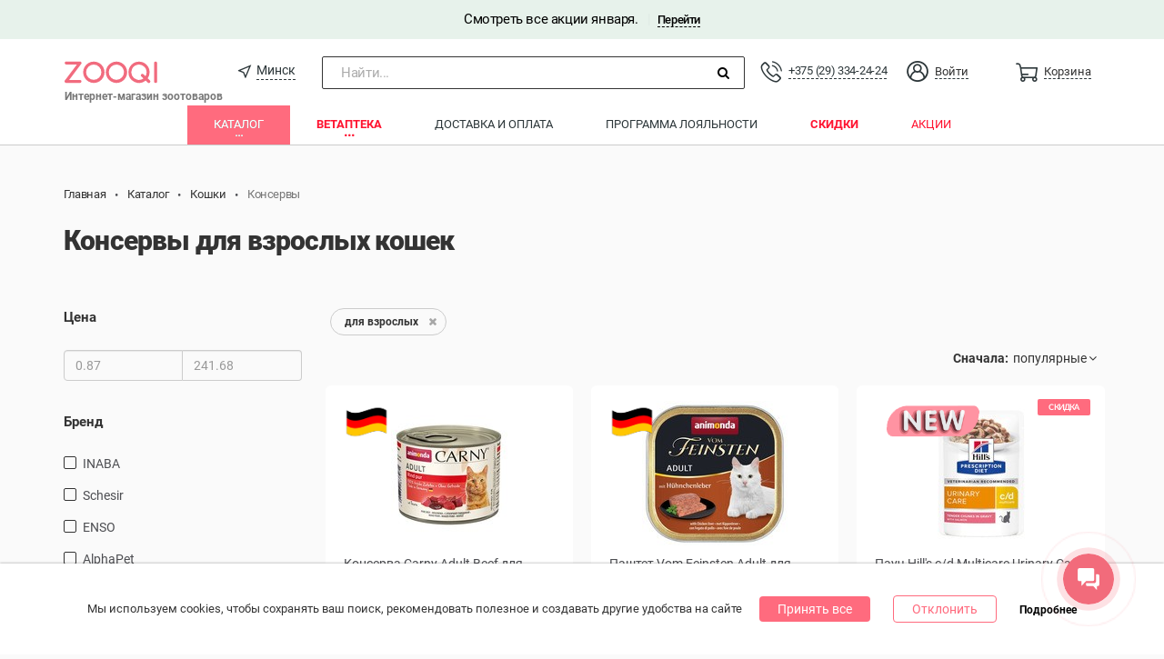

--- FILE ---
content_type: text/html; charset=UTF-8
request_url: https://zooqi.by/cats/market/konservy/age-dlya-vzroslih
body_size: 28967
content:
<!DOCTYPE html><html class="alt-background"><head><meta charset="utf-8" /><meta name="viewport" content="width=device-width, height=device-height, initial-scale=1, minimal-ui" /><meta name="HandheldFriendly" content="True" /><meta name="apple-mobile-web-app-capable" content="yes" /><meta name="apple-mobile-web-app-status-bar-style" content="black-translucent" /><meta name="csrf-param" content="_csrf-frontend"><meta name="csrf-token" content="d0_N6PNJyUiJI71rt89V9B0Iv-7r5j5-nv3N1Up_dMUFIb7dqz6RcNB1ilLdgye4b2XVqoyJUkqtlIaZCQkY_Q=="><title>Консервы для взрослых кошек купить в Минске с доставкой</title><meta name="description" content="Зуки бай - Консервы для взрослых кошек в интернет-магазине с доставкой в Минске. Более 476 предложений в каталоге. ✅ Низкие цены. ✅Акции и скидки."><meta name="og:description" content="Зуки бай - Консервы для взрослых кошек в интернет-магазине с доставкой в Минске. Более 476 предложений в каталоге. ✅ Низкие цены. ✅Акции и скидки."><meta name="og:title" content="Консервы для взрослых кошек купить в Минске с доставкой"><meta name="og:type" content="website"><meta name="og:url" content="https://zooqi.by/cats/market/konservy/age-dlya-vzroslih"><meta name="og:image" content="https://zooqi.by/themes/zooqi/images/sub-menu/cats.jpg"><meta name="og:image:secure_url" content="https://zooqi.by/themes/zooqi/images/sub-menu/cats.jpg"><link href="https://zooqi.by/cats/market/konservy/age-dlya-vzroslih" rel="canonical"><link href="/assets/20553fcd/slick.css?v=1766059293" rel="stylesheet"><link href="/assets/20553fcd/slick-theme.css?v=1766059293" rel="stylesheet"><link href="/assets/b3c1a929/index.css?v=1766059296" rel="stylesheet"><link href="/assets/b72eae80/compiled/scss/roboto.css?v=1766059292" rel="stylesheet"><link href="/assets/b72eae80/compiled/scss/comfortaa.css?v=1766059292" rel="stylesheet"><link href="/assets/b72eae80/compiled/scss/lato.css?v=1766059292" rel="stylesheet"><link href="/assets/b72eae80/compiled/scss/georgia.css?v=1766059292" rel="stylesheet"><link href="/assets/28ca1507/css/font-awesome.min.css?v=1766059292" rel="stylesheet" async="async"><link href="/assets/5530ffc4/css/iconz.css?v=1766059293" rel="stylesheet"><link href="/assets/748d431d/css/bootstrap.min.css?v=1766059293" rel="stylesheet"><link href="/assets/7afd62f1/css/simplebar.css?v=1766059293" rel="stylesheet"><link href="/assets/7afd62f1/compiled/scss/navbar.css?v=1766059293" rel="stylesheet"><link href="/assets/7afd62f1/compiled/scss/navbar-mobile.css?v=1766059293" rel="stylesheet"><link href="/assets/9b797da1/compiled/scss/menu.css?v=1766059293" rel="stylesheet"><link href="/assets/9b797da1/compiled/scss/fixed-menu.css?v=1766059293" rel="stylesheet"><link href="/assets/9b797da1/compiled/scss/menu-mobile-widget.css?v=1766059293" rel="stylesheet" media="screen and (max-width: 768px)"><link href="/assets/9b797da1/compiled/scss/menu-mobile.css?v=1766059293" rel="stylesheet" media="screen and (max-width: 768px)"><link href="/assets/ecbdb147/compiled/scss/layout.css?v=1766059292" rel="stylesheet"><link href="/assets/ecbdb147/compiled/scss/layout-mobile.css?v=1766059292" rel="stylesheet"><link href="/assets/ecbdb147/compiled/scss/app-banner.css?v=1766059292" rel="stylesheet"><link href="/assets/ecbdb147/compiled/scss/cookie.css?v=1766059292" rel="stylesheet"><link href="/assets/b2be4dfa/compiled/scss/catalog.css?v=1766059293" rel="stylesheet"><link href="/assets/b1839ec6/compiled/scss/dropdown-light.css?v=1766059293" rel="stylesheet"><style> .mp-select {
position: relative;
display: inline-block;
}
.mp-select__label {
margin-right: -10px;
cursor: pointer;
margin-bottom: 0;
}
.mp-select__select {
border: none;
background-color: transparent;
outline: none;
appearance: none;
-moz-appearance: none;
-webkit-appearance: none;
padding: 0 15px;
z-index: 1;
position: relative;
cursor: pointer;
}
.mp-select__select::-ms-expand{
display: none;
}
.mp-select:after {
position: absolute;
right: 4px;
top: 3px;
display: inline-block;
font: normal normal normal 14px/1 FontAwesome;
font-size: inherit;
text-rendering: auto;
-webkit-font-smoothing: antialiased;
content: "\f107";
}
.mp-select > ul > li {
cursor: pointer;
}</style><script>var fparams = {"user":{"isGuest":true,"fingerprint":""},"highslideOrientation":"{}","enableLastOrders":true,"enableExperimentalFunctions":true,"menu":{"currentSectionId":1,"currentFilterId":2,"currentCategoryId":19}}
var tagManager = window.tagManager || {"beforeClick":{".goods-item a":function (el) { return el.closest('.goods-item').parent().index() + 1; }},"valueSave":{".goods-item a":function (el) { return el.closest('.goods-catalog').length ? 'Category' : ''; }}};
var google_tag_params = {"dynx_pagetype":"other"};
window._tmr = window._tmr || [];</script><script type="application/ld+json">{"@context":"http://schema.org","@type":"Product","name":"Консервы для взрослых кошек","url":"https://zooqi.by/cats/market/konservy/age-dlya-vzroslih","offers":{"@type":"AggregateOffer","highPrice":"241.68","lowPrice":"2.44","priceCurrency":"BYN","offerCount":79}}</script><meta name="apple-itunes-app" content="app-id=1282274173, affiliate-data=1010lITo&ct=zooqi_by" /><meta name="google-play-app" content="app-id=com.zooqi" /><meta name="facebook-domain-verification" content="6biybhizkg8flps5yj7bvevxqd76od" /><link rel="icon" href="/themes/zooqi/img/favicon.ico" type="image/x-icon" /><link rel="apple-touch-icon" href="/themes/zooqi/img/itunes_launcher_round.png" /><link rel="android-touch-icon" href="/themes/zooqi/img/ic_launcher_round.png" /><!-- Google Tag Manager --><script>(function(w,d,s,l,i){w[l]=w[l]||[];w[l].push(
{'gtm.start': new Date().getTime(),event:'gtm.js'}
);var f=d.getElementsByTagName(s)[0],
j=d.createElement(s),dl=l!='dataLayer'?'&l='+l:'';j.async=true;j.src=
'https://www.googletagmanager.com/gtm.js?id='+i+dl;f.parentNode.insertBefore(j,f);
})(window,document,'script','dataLayer','GTM-N7BBGPQ');</script><!-- End Google Tag Manager --><script async src="https://www.googletagmanager.com/gtag/js?id=G-3LCCMXM9Z0"></script><script>
window.dataLayer = window.dataLayer || [];
function gtag(){dataLayer.push(arguments);}
gtag('js', new Date());
gtag('config', 'G-3LCCMXM9Z0');
</script></head><body class="mobile__apps__body"><!-- Google Tag Manager (noscript) --><noscript><iframe src="https://www.googletagmanager.com/ns.html?id=GTM-N7BBGPQ" height="0" width="0" style="display:none;visibility:hidden"></iframe></noscript><!-- End Google Tag Manager (noscript) --><div class="wrap"><div class="top__banner variant-2" style="width: 100%;">
Смотреть все акции января. <span class="top__banner__divider">|</span><a href="/promo/7-cudes-v-zooqi" class="top__banner__link">Перейти</a></div><header class="top-menu-section"><div id="top-menu--profile" class="menu-main menu-m-1 hidden-xs"><div class="container"><div class="top-menu-section__wrapper"><div class="menu-main__burger menu__sidebar-button__box"><i class="menu__sidebar-button__icon"></i></div><div class="menu-main__navbar"><ul id="w2" class="main-menu__nav-profile main-menu__nav navbar-nav navbar-custom nav"><li class="nav-brand"><a class="nav-brand__link" href="/" style="position: relative;"><span style="position: absolute;bottom: 0;width: 175px;font-weight: bold;font-size: 12px;color: #777;">Интернет-магазин зоотоваров</span></a></li><li class="location__select"><a class="location__select__link" href="javascript:;" data-popover="popover" data-toggle="city-popover" data-city-id="1"><span class="iconz iconz-location"></span><span class="location__select__title" title="Минск">Минск</span></a></li><li class="nav-search navbar-search_wrap"><div class="navbar-search-open"><span class="nav-search__input">Найти...</span><span class="nav-search__submit"><i class="nav-search__submit__icon fa fa-search"></i></span></div><span class="navbar-search_text_wrap"><input type="text" id="global-search" title=""
class="global-search navbar-search_text hide"
data-link="/search/index" /></span><i class="navbar-search-close hide" aria-hidden="true"></i></li><li id="telephone" class="menu-basket main-menu__nav__item"><a class="main-menu__nav__item__link" href="#"><div class="main-menu__nav__item__phone"><a class="iconz iconz-telephone" href="tel:"></a> <a class="menu__basket__title menu__telephone__title" href="tel:+375293342424">+375 (29) 334-24-24</a> </div></a></li><li class="user-profile-menu main-menu__nav__item pull-right dropdown"><a class="user-profile-menu__toggle main-menu__nav__item__link clearfix dropdown-toggle" href="#" data-toggle="dropdown"><span class="iconz iconz-account iconz-normal-medium user__entarance__icon"></span><span class="user__entarance__title">Войти</span></a><ul id="w3" class="user-profile-menu__menu dropdown-menu"><li><a href="/user/profile" tabindex="-1">Войти</a></li><li class="divider" role="separator"></li><li><a href="/site/register" tabindex="-1">Регистрация</a></li></ul></li><li id="basket" class="menu-basket main-menu__nav__item" data-basketamount-url="/basket/getamountcount"><a class="main-menu__nav__item__link" href="/basket"><span class="iconz iconz-normal-medium menu__basket__icon menu__basket__icon--zooqi"></span><span class="menu__basket__title">Корзина</span></a></li></ul> </div></div></div></div><nav class="mobile-menu__nav navbar navbar-fixed-top hidden-lg hidden-md hidden-sm" style="top:30px" data-toggle="city-popover"><div class="container"><div class="mobile-menu__header navbar-header"><div class="mobile-menu__sidebar-button--main mobile-menu__sidebar-button"><i class="mobile-menu__sidebar-button__icon burger"></i></div><!-- basket --><a href="/basket"><span class="iconz iconz-normal-medium menu-basket menu__basket__icon menu__basket__icon--mobile mobile-menu__sidebar-button menu__basket__icon--zooqi"><span></span> </span></a><div class="mobile-menu__sidebar-button--profile mobile-menu__sidebar-button"><i class="mobile-menu__sidebar-button__icon iconz iconz-account"></i></div><a href="/" class="navbar-brand"></a></div></div></nav><ul class="mobile-menu__search container hidden-lg hidden-md hidden-sm"><li class="nav-search navbar-search_wrap"><div class="navbar-search-open"><span class="nav-search__input">Найти...</span><span class="nav-search__submit"><i class="nav-search__submit__icon fa fa-search"></i></span></div><span class="navbar-search_text_wrap"><input type="text" id="global-search" title=""
class="global-search navbar-search_text hide"
data-link="/search/index" /></span><i class="navbar-search-close hide" aria-hidden="true"></i></li></ul><div class="mobile-menu__sidebar--main mobile-menu__sidebar navbar-custom hidden-lg hidden-md hidden-sm"><div class="mobile-menu__close"><i class="iconz iconz-close"></i></div><ul id="w4" class="mobile-menu navbar-nav mobile-dropdown nav"><li class="mobile-menu__section mobile-dropdown" data-module="1"><a class="mobile-dropdown__item" href="/tovary-dlya-zhivotnyh">Каталог</a><ul id="mobile-nav-section-market-categories" class="mobile-dropdown__nested nav" data-module="1"><li class="mobile-dropdown__filter-dropdown mobile-dropdown" data-filter-menu="2"><a class="mobile-dropdown__item" href="/cats/market">Кошки</a><ul id="mobile-nav-section-market-filter-cats" class="mobile-dropdown__nested nav"><li class="mobile-dropdown__category"><a class="mobile-dropdown__item mobile-dropdown__header" href="#">Покормить</a></li><li class="mobile-dropdown__category" data-section-category="460"><a class="mobile-dropdown__item" href="/cats/market/veterinarnye-korma">Ветеринарные корма</a></li><li class="mobile-dropdown__category" data-section-category="18"><a class="mobile-dropdown__item" href="/cats/market/korma-suhie">Корма сухие</a></li><li class="mobile-dropdown__category" data-section-category="19"><a class="mobile-dropdown__item" href="/cats/market/konservy">Консервы</a></li><li class="mobile-dropdown__category" data-section-category="20"><a class="mobile-dropdown__item" href="/cats/market/lakomstva">Лакомства</a></li><li class="mobile-dropdown__category" data-section-category="97"><a class="mobile-dropdown__item" href="/cats/market/vitamini-i-dobavki">Витамины и добавки</a></li><li class="mobile-dropdown__category"><a class="mobile-dropdown__item mobile-dropdown__header" href="#">Поселить и развлечь</a></li><li class="mobile-dropdown__category" data-section-category="27"><a class="mobile-dropdown__item" href="/cats/market/napolniteli">Наполнители</a></li><li class="mobile-dropdown__category" data-section-category="25"><a class="mobile-dropdown__item" href="/cats/market/kogtetochki-i-kompleksy">Когтеточки и комплексы</a></li><li class="mobile-dropdown__category" data-section-category="22"><a class="mobile-dropdown__item" href="/cats/market/igrushki">Игрушки</a></li><li class="mobile-dropdown__category" data-section-category="29"><a class="mobile-dropdown__item" href="/cats/market/lezhaki-i-domiki">Лежаки и домики</a></li><li class="mobile-dropdown__category" data-section-category="28"><a class="mobile-dropdown__item" href="/cats/market/perenoski">Переноски</a></li><li class="mobile-dropdown__category" data-section-category="26"><a class="mobile-dropdown__item" href="/cats/market/posuda">Посуда</a></li><li class="mobile-dropdown__category" data-section-category="87"><a class="mobile-dropdown__item" href="/cats/market/tualety">Туалеты</a></li><li class="mobile-dropdown__category" data-section-category="23"><a class="mobile-dropdown__item" href="/cats/market/amunicija">Амуниция</a></li><li class="mobile-dropdown__category"><a class="mobile-dropdown__item mobile-dropdown__header" href="#">Поухаживать</a></li><li class="mobile-dropdown__category" data-section-category="96"><a class="mobile-dropdown__item" href="/cats/market/antiparazitarnye-preparaty">Антипаразитарные препараты</a></li><li class="mobile-dropdown__category" data-section-category="93"><a class="mobile-dropdown__item" href="/cats/market/sredstva-reshayuschie-problemu">Средства для поддержания чистоты</a></li><li class="mobile-dropdown__category" data-section-category="94"><a class="mobile-dropdown__item" href="/cats/market/kosmetika-dlya-gruminga">Косметика и средства по уходу</a></li><li class="mobile-dropdown__category" data-section-category="95"><a class="mobile-dropdown__item" href="/cats/market/prinadlejnosti-dlya-gruminga">Принадлежности для груминга</a></li><li class="mobile-dropdown__category" data-section-category="454"><a class="mobile-dropdown__item" href="/cats/market/korrektsiya-povedeniya">Коррекция поведения</a></li></ul></li><li class="mobile-dropdown__filter-dropdown mobile-dropdown" data-filter-menu="21"><a class="mobile-dropdown__item" href="/kitten/market">Котята</a><ul id="mobile-nav-section-market-filter-kitten" class="mobile-dropdown__nested nav"><li class="mobile-dropdown__category" data-section-category="462"><a class="mobile-dropdown__item" href="/kitten/market/korma-suhie">Корма сухие</a></li><li class="mobile-dropdown__category" data-section-category="463"><a class="mobile-dropdown__item" href="/kitten/market/konservy">Консервы</a></li><li class="mobile-dropdown__category" data-section-category="464"><a class="mobile-dropdown__item" href="/kitten/market/lakomstva">Лакомства</a></li><li class="mobile-dropdown__category" data-section-category="465"><a class="mobile-dropdown__item" href="/kitten/market/vitamini-i-dobavki">Витамины и добавки</a></li><li class="mobile-dropdown__category" data-section-category="466"><a class="mobile-dropdown__item" href="/kitten/market/napolniteli">Наполнители</a></li><li class="mobile-dropdown__category" data-section-category="467"><a class="mobile-dropdown__item" href="/kitten/market/igrushki">Игрушки</a></li><li class="mobile-dropdown__category" data-section-category="468"><a class="mobile-dropdown__item" href="/kitten/market/domiki">Домики</a></li></ul></li><li class="mobile-dropdown__filter-dropdown mobile-dropdown" data-filter-menu="1"><a class="mobile-dropdown__item" href="/dogs/market">Собаки</a><ul id="mobile-nav-section-market-filter-dogs" class="mobile-dropdown__nested nav"><li class="mobile-dropdown__category"><a class="mobile-dropdown__item mobile-dropdown__header" href="#">Покормить</a></li><li class="mobile-dropdown__category" data-section-category="461"><a class="mobile-dropdown__item" href="/dogs/market/veterinarnye-korma">Ветеринарные корма</a></li><li class="mobile-dropdown__category" data-section-category="2"><a class="mobile-dropdown__item" href="/dogs/market/korma-suhie">Корма сухие</a></li><li class="mobile-dropdown__category" data-section-category="3"><a class="mobile-dropdown__item" href="/dogs/market/konservy">Консервы</a></li><li class="mobile-dropdown__category" data-section-category="4"><a class="mobile-dropdown__item" href="/dogs/market/lakomstva">Лакомства</a></li><li class="mobile-dropdown__category" data-section-category="79"><a class="mobile-dropdown__item" href="/dogs/market/vitaminy-i-dobavki">Витамины и добавки</a></li><li class="mobile-dropdown__category"><a class="mobile-dropdown__item mobile-dropdown__header" href="#">Поселить и развлечь</a></li><li class="mobile-dropdown__category" data-section-category="6"><a class="mobile-dropdown__item" href="/dogs/market/igrushki">Игрушки</a></li><li class="mobile-dropdown__category" data-section-category="10"><a class="mobile-dropdown__item" href="/dogs/market/lejaki">Лежаки</a></li><li class="mobile-dropdown__category" data-section-category="14"><a class="mobile-dropdown__item" href="/dogs/market/perenoski">Переноски</a></li><li class="mobile-dropdown__category" data-section-category="9"><a class="mobile-dropdown__item" href="/dogs/market/posuda">Посуда</a></li><li class="mobile-dropdown__category" data-section-category="15"><a class="mobile-dropdown__item" href="/dogs/market/tualety">Туалеты</a></li><li class="mobile-dropdown__category" data-section-category="81"><a class="mobile-dropdown__item" href="/dogs/market/voljery-i-budki">Вольеры и будки</a></li><li class="mobile-dropdown__category"><a class="mobile-dropdown__item mobile-dropdown__header" href="#">Одеть</a></li><li class="mobile-dropdown__category" data-section-category="457"><a class="mobile-dropdown__item" href="/dogs/market/ruletki">Рулетки</a></li><li class="mobile-dropdown__category" data-section-category="84"><a class="mobile-dropdown__item" href="/dogs/market/oshejniki-povodki-perestezhki">Ошейники, поводки, перестежки</a></li><li class="mobile-dropdown__category" data-section-category="12"><a class="mobile-dropdown__item" href="/dogs/market/odezhda">Одежда</a></li><li class="mobile-dropdown__category" data-section-category="82"><a class="mobile-dropdown__item" href="/dogs/market/namordniki">Намордники</a></li><li class="mobile-dropdown__category" data-section-category="83"><a class="mobile-dropdown__item" href="/dogs/market/shlejki">Шлейки</a></li><li class="mobile-dropdown__category"><a class="mobile-dropdown__item mobile-dropdown__header" href="#">Поухаживать</a></li><li class="mobile-dropdown__category" data-section-category="92"><a class="mobile-dropdown__item" href="/dogs/market/antiparazitarnye-preparaty">Антипаразитарные препараты</a></li><li class="mobile-dropdown__category" data-section-category="88"><a class="mobile-dropdown__item" href="/dogs/market/kosmetika-dlya-gruminga">Косметика и средства по уходу</a></li><li class="mobile-dropdown__category" data-section-category="89"><a class="mobile-dropdown__item" href="/dogs/market/prinadlejnosti-dlya-gruminga">Принадлежности для груминга</a></li><li class="mobile-dropdown__category" data-section-category="455"><a class="mobile-dropdown__item" href="/dogs/market/korrektsiya-povedeniya">Коррекция поведения</a></li><li class="mobile-dropdown__category" data-section-category="90"><a class="mobile-dropdown__item" href="/dogs/market/sredstva-reshayuschie-problemu">Средства для поддержания чистоты</a></li></ul></li><li class="mobile-dropdown__filter-dropdown mobile-dropdown" data-filter-menu="22"><a class="mobile-dropdown__item" href="/puppy/market">Щенки</a><ul id="mobile-nav-section-market-filter-puppy" class="mobile-dropdown__nested nav"><li class="mobile-dropdown__category" data-section-category="469"><a class="mobile-dropdown__item" href="/puppy/market/korma-suhie">Корма сухие</a></li><li class="mobile-dropdown__category" data-section-category="470"><a class="mobile-dropdown__item" href="/puppy/market/konservy">Консервы</a></li><li class="mobile-dropdown__category" data-section-category="471"><a class="mobile-dropdown__item" href="/puppy/market/lakomstva">Лакомства</a></li><li class="mobile-dropdown__category" data-section-category="472"><a class="mobile-dropdown__item" href="/puppy/market/vitamini-i-dobavki">Витамины и добавки</a></li><li class="mobile-dropdown__category" data-section-category="473"><a class="mobile-dropdown__item" href="/puppy/market/igrushki">Игрушки</a></li></ul></li><li class="mobile-dropdown__filter-dropdown mobile-dropdown" data-filter-menu="3"><a class="mobile-dropdown__item" href="/birds/market">Птицы</a><ul id="mobile-nav-section-market-filter-birds" class="mobile-dropdown__nested nav"><li class="mobile-dropdown__category" data-section-category="38"><a class="mobile-dropdown__item" href="/birds/market/korma-suhie">Корма сухие</a></li><li class="mobile-dropdown__category" data-section-category="33"><a class="mobile-dropdown__item" href="/birds/market/kletki">Клетки</a></li><li class="mobile-dropdown__category" data-section-category="32"><a class="mobile-dropdown__item" href="/birds/market/igrushki">Игрушки</a></li><li class="mobile-dropdown__category" data-section-category="37"><a class="mobile-dropdown__item" href="/birds/market/kormushki-i-poilki">Кормушки и поилки</a></li><li class="mobile-dropdown__category" data-section-category="34"><a class="mobile-dropdown__item" href="/birds/market/lakomstva">Лакомства</a></li><li class="mobile-dropdown__category" data-section-category="31"><a class="mobile-dropdown__item" href="/birds/market/vitaminy-i-dobavki">Витамины и добавки</a></li><li class="mobile-dropdown__category" data-section-category="411"><a class="mobile-dropdown__item" href="/birds/market/sredstva-gigieni">Средства гигиены</a></li></ul></li><li class="mobile-dropdown__filter-dropdown mobile-dropdown" data-filter-menu="4"><a class="mobile-dropdown__item" href="/fishes/market">Рыбки</a><ul id="mobile-nav-section-market-filter-fishes" class="mobile-dropdown__nested nav"><li class="mobile-dropdown__category"><a class="mobile-dropdown__item mobile-dropdown__header" href="#">Аквариумы и оборудование</a></li><li class="mobile-dropdown__category" data-section-category="99"><a class="mobile-dropdown__item" href="/fishes/market/termoregulatsyja">Терморегуляция</a></li><li class="mobile-dropdown__category"><a class="mobile-dropdown__item mobile-dropdown__header" href="#">Дизайн и уход</a></li><li class="mobile-dropdown__category" data-section-category="103"><a class="mobile-dropdown__item" href="/fishes/market/aksessuary">Аксессуары</a></li></ul></li><li class="mobile-dropdown__filter-dropdown mobile-dropdown" data-filter-menu="5"><a class="mobile-dropdown__item" href="/reptiles/market">Рептилии</a><ul id="mobile-nav-section-market-filter-reptiles" class="mobile-dropdown__nested nav"><li class="mobile-dropdown__category" data-section-category="107"><a class="mobile-dropdown__item" href="/reptiles/market/terrariumy">Террариумы</a></li></ul></li><li class="mobile-dropdown__filter-dropdown mobile-dropdown" data-filter-menu="6"><a class="mobile-dropdown__item" href="/rodents/market">Грызуны</a><ul id="mobile-nav-section-market-filter-rodents" class="mobile-dropdown__nested nav"><li class="mobile-dropdown__category"><a class="mobile-dropdown__item mobile-dropdown__header" href="#">Поселить</a></li><li class="mobile-dropdown__category" data-section-category="43"><a class="mobile-dropdown__item" href="/rodents/market/kletki">Клетки</a></li><li class="mobile-dropdown__category" data-section-category="41"><a class="mobile-dropdown__item" href="/rodents/market/domiki">Домики</a></li><li class="mobile-dropdown__category" data-section-category="74"><a class="mobile-dropdown__item" href="/rodents/market/perenoski">Переноски</a></li><li class="mobile-dropdown__category" data-section-category="44"><a class="mobile-dropdown__item" href="/rodents/market/kolesa-shary">Колеса, шары</a></li><li class="mobile-dropdown__category"><a class="mobile-dropdown__item mobile-dropdown__header" href="#">Покормить</a></li><li class="mobile-dropdown__category" data-section-category="40"><a class="mobile-dropdown__item" href="/rodents/market/korma-suhie">Корма сухие</a></li><li class="mobile-dropdown__category" data-section-category="45"><a class="mobile-dropdown__item" href="/rodents/market/lakomstva">Лакомства</a></li><li class="mobile-dropdown__category" data-section-category="46"><a class="mobile-dropdown__item" href="/rodents/market/vitaminy-i-dobavki">Витамины и добавки</a></li><li class="mobile-dropdown__category"><a class="mobile-dropdown__item mobile-dropdown__header" href="#">Поухаживать</a></li><li class="mobile-dropdown__category" data-section-category="48"><a class="mobile-dropdown__item" href="/rodents/market/napolniteli">Наполнители</a></li><li class="mobile-dropdown__category" data-section-category="42"><a class="mobile-dropdown__item" href="/rodents/market/igrushki">Игрушки</a></li><li class="mobile-dropdown__category" data-section-category="76"><a class="mobile-dropdown__item" href="/rodents/market/amunicija">Амуниция</a></li><li class="mobile-dropdown__category" data-section-category="47"><a class="mobile-dropdown__item" href="/rodents/market/posuda">Посуда</a></li><li class="mobile-dropdown__category" data-section-category="51"><a class="mobile-dropdown__item" href="/rodents/market/kupalki">Купалки</a></li></ul></li><li class="mobile-dropdown__filter-dropdown mobile-dropdown" data-filter-menu="7"><a class="mobile-dropdown__item" href="/horses/market">Лошади</a><ul id="mobile-nav-section-market-filter-horses" class="mobile-dropdown__nested nav"><li class="mobile-dropdown__category" data-section-category="117"><a class="mobile-dropdown__item" href="/horses/market/kosmetika-dlya-gruminga">Косметика для груминга</a></li><li class="mobile-dropdown__category" data-section-category="116"><a class="mobile-dropdown__item" href="/horses/market/sredstva-dlya-uhoda">Средства для ухода</a></li><li class="mobile-dropdown__category" data-section-category="119"><a class="mobile-dropdown__item" href="/horses/market/sredstva-dlya-uhoda-za-amunitsyej">Средства для ухода за амуницией</a></li></ul></li><li class="mobile-dropdown__filter-dropdown mobile-dropdown" data-filter-menu="8"><a class="mobile-dropdown__item" href="/ferrets/market">Хорьки</a><ul id="mobile-nav-section-market-filter-ferrets" class="mobile-dropdown__nested nav"><li class="mobile-dropdown__category" data-section-category="114"><a class="mobile-dropdown__item" href="/ferrets/market/sredstvo-dlya-uhoda">Средства для ухода</a></li></ul></li><li class="mobile-dropdown__filter-dropdown mobile-dropdown" data-filter-menu="0"><a class="mobile-dropdown__item" href="/market/brands">Бренды</a><ul id="mobile-nav-section-market-filter-brands" class="mobile-dropdown__nested nav"><li class="mobile-dropdown__category"><a class="mobile-dropdown__item" href="/market/brands">Все бренды</a></li></ul></li></ul></li><li class="mobile-menu__section mobile-dropdown" data-module="5"><a class="mobile-dropdown__item" href="/vetapteka">Ветаптека</a><ul id="mobile-nav-section-vetapteka-categories" class="mobile-dropdown__nested nav" data-module="5"><li class="mobile-dropdown__filter-dropdown mobile-dropdown" data-filter-menu="24"><a class="mobile-dropdown__item" href="/cats/vetapteka">Кошки</a><ul id="mobile-nav-section-vetapteka-filter-cats" class="mobile-dropdown__nested nav"><li class="mobile-dropdown__category" data-section-category="478"><a class="mobile-dropdown__item" href="/cats/vetapteka/antibiotiki">Антибиотики</a></li><li class="mobile-dropdown__category" data-section-category="479"><a class="mobile-dropdown__item" href="/cats/vetapteka/vakciny-i-syvorotki">Вакцины и сыворотки</a></li><li class="mobile-dropdown__category" data-section-category="480"><a class="mobile-dropdown__item" href="/cats/vetapteka/veterinarnye-tovary">Ветеринарные товары</a></li><li class="mobile-dropdown__category" data-section-category="641"><a class="mobile-dropdown__item" href="/cats/vetapteka/vitaminy-i-dobavki">Витамины и добавки</a></li><li class="mobile-dropdown__category" data-section-category="481"><a class="mobile-dropdown__item" href="/cats/vetapteka/gomeopatiya">Гомеопатия</a></li><li class="mobile-dropdown__category" data-section-category="482"><a class="mobile-dropdown__item" href="/cats/vetapteka/gormonalnye">Гормональные</a></li><li class="mobile-dropdown__category" data-section-category="483"><a class="mobile-dropdown__item" href="/cats/vetapteka/dlya-glaz">Для глаз</a></li><li class="mobile-dropdown__category" data-section-category="484"><a class="mobile-dropdown__item" href="/cats/vetapteka/dlya-zhkt">Для ЖКТ</a></li><li class="mobile-dropdown__category" data-section-category="485"><a class="mobile-dropdown__item" href="/cats/vetapteka/dlya-kozhi-i-shersti">Для кожи и шерсти</a></li><li class="mobile-dropdown__category" data-section-category="486"><a class="mobile-dropdown__item" href="/cats/vetapteka/dlya-oporno-dvigatelnogo-apparata">Для опорно-двигательного аппарата</a></li><li class="mobile-dropdown__category" data-section-category="487"><a class="mobile-dropdown__item" href="/cats/vetapteka/dlya-pecheni">Для печени</a></li><li class="mobile-dropdown__category" data-section-category="488"><a class="mobile-dropdown__item" href="/cats/vetapteka/dlya-pochek">Для почек</a></li><li class="mobile-dropdown__category" data-section-category="489"><a class="mobile-dropdown__item" href="/cats/vetapteka/dlya-serdca">Для сердца</a></li><li class="mobile-dropdown__category" data-section-category="490"><a class="mobile-dropdown__item" href="/cats/vetapteka/dlya-ushej">Для ушей</a></li><li class="mobile-dropdown__category" data-section-category="491"><a class="mobile-dropdown__item" href="/cats/vetapteka/immunomodulyatory-i-protivovirusnye">Иммуномодуляторы и противовирусные</a></li><li class="mobile-dropdown__category" data-section-category="492"><a class="mobile-dropdown__item" href="/cats/vetapteka/obezbolivayushie">Обезболивающие</a></li><li class="mobile-dropdown__category" data-section-category="493"><a class="mobile-dropdown__item" href="/cats/vetapteka/ot-bloh-i-kleshej">От блох и клещей</a></li><li class="mobile-dropdown__category" data-section-category="494"><a class="mobile-dropdown__item" href="/cats/vetapteka/ot-glistov">От глистов</a></li><li class="mobile-dropdown__category" data-section-category="495"><a class="mobile-dropdown__item" href="/cats/vetapteka/protivoallergicheskie">Противоаллергические</a></li><li class="mobile-dropdown__category" data-section-category="496"><a class="mobile-dropdown__item" href="/cats/vetapteka/protivogribkovye">Противогрибковые</a></li><li class="mobile-dropdown__category" data-section-category="643"><a class="mobile-dropdown__item" href="/cats/vetapteka/protivorvotnye">Противорвотные</a></li><li class="mobile-dropdown__category" data-section-category="522"><a class="mobile-dropdown__item" href="/cats/vetapteka/pri-novoobrazovaniyah">При новообразованиях</a></li><li class="mobile-dropdown__category" data-section-category="497"><a class="mobile-dropdown__item" href="/cats/vetapteka/rastvory-dlya-inekcij">Растворы для инъекций</a></li><li class="mobile-dropdown__category" data-section-category="498"><a class="mobile-dropdown__item" href="/cats/vetapteka/uspokoitelnye">Успокоительные</a></li></ul></li><li class="mobile-dropdown__filter-dropdown mobile-dropdown" data-filter-menu="23"><a class="mobile-dropdown__item" href="/dogs/vetapteka">Собаки</a><ul id="mobile-nav-section-vetapteka-filter-dogs" class="mobile-dropdown__nested nav"><li class="mobile-dropdown__category" data-section-category="500"><a class="mobile-dropdown__item" href="/dogs/vetapteka/antibiotiki">Антибиотики</a></li><li class="mobile-dropdown__category" data-section-category="501"><a class="mobile-dropdown__item" href="/dogs/vetapteka/vakciny-i-syvorotki">Вакцины и сыворотки</a></li><li class="mobile-dropdown__category" data-section-category="502"><a class="mobile-dropdown__item" href="/dogs/vetapteka/veterinarnye-tovary">Ветеринарные товары</a></li><li class="mobile-dropdown__category" data-section-category="640"><a class="mobile-dropdown__item" href="/dogs/vetapteka/vitaminy-i-dobavki">Витамины и добавки</a></li><li class="mobile-dropdown__category" data-section-category="503"><a class="mobile-dropdown__item" href="/dogs/vetapteka/gomeopatiya">Гомеопатия</a></li><li class="mobile-dropdown__category" data-section-category="504"><a class="mobile-dropdown__item" href="/dogs/vetapteka/gormonalnye">Гормональные</a></li><li class="mobile-dropdown__category" data-section-category="505"><a class="mobile-dropdown__item" href="/dogs/vetapteka/dlya-glaz">Для глаз</a></li><li class="mobile-dropdown__category" data-section-category="506"><a class="mobile-dropdown__item" href="/dogs/vetapteka/dlya-zhkt">Для ЖКТ</a></li><li class="mobile-dropdown__category" data-section-category="507"><a class="mobile-dropdown__item" href="/dogs/vetapteka/dlya-kozhi-i-shersti">Для кожи и шерсти</a></li><li class="mobile-dropdown__category" data-section-category="508"><a class="mobile-dropdown__item" href="/dogs/vetapteka/dlya-oporno-dvigatelnogo-apparata">Для опорно-двигательного аппарата</a></li><li class="mobile-dropdown__category" data-section-category="509"><a class="mobile-dropdown__item" href="/dogs/vetapteka/dlya-pecheni">Для печени</a></li><li class="mobile-dropdown__category" data-section-category="510"><a class="mobile-dropdown__item" href="/dogs/vetapteka/dlya-pochek">Для почек</a></li><li class="mobile-dropdown__category" data-section-category="511"><a class="mobile-dropdown__item" href="/dogs/vetapteka/dlya-serdca">Для сердца</a></li><li class="mobile-dropdown__category" data-section-category="512"><a class="mobile-dropdown__item" href="/dogs/vetapteka/dlya-ushej">Для ушей</a></li><li class="mobile-dropdown__category" data-section-category="513"><a class="mobile-dropdown__item" href="/dogs/vetapteka/immunomodulyatory-i-protivovirusnye">Иммуномодуляторы и противовирусные</a></li><li class="mobile-dropdown__category" data-section-category="514"><a class="mobile-dropdown__item" href="/dogs/vetapteka/obezbolivayushie">Обезболивающие</a></li><li class="mobile-dropdown__category" data-section-category="515"><a class="mobile-dropdown__item" href="/dogs/vetapteka/ot-bloh-i-kleshej">От блох и клещей</a></li><li class="mobile-dropdown__category" data-section-category="516"><a class="mobile-dropdown__item" href="/dogs/vetapteka/ot-glistov">От глистов</a></li><li class="mobile-dropdown__category" data-section-category="517"><a class="mobile-dropdown__item" href="/dogs/vetapteka/protivoallergicheskie">Противоаллергические</a></li><li class="mobile-dropdown__category" data-section-category="518"><a class="mobile-dropdown__item" href="/dogs/vetapteka/protivogribkovye">Противогрибковые</a></li><li class="mobile-dropdown__category" data-section-category="642"><a class="mobile-dropdown__item" href="/dogs/vetapteka/protivorvotnye">Противорвотные</a></li><li class="mobile-dropdown__category" data-section-category="521"><a class="mobile-dropdown__item" href="/dogs/vetapteka/pri-novoobrazovaniyah">При новообразованиях</a></li><li class="mobile-dropdown__category" data-section-category="519"><a class="mobile-dropdown__item" href="/dogs/vetapteka/rastvory-dlya-inekcij">Растворы для инъекций</a></li><li class="mobile-dropdown__category" data-section-category="520"><a class="mobile-dropdown__item" href="/dogs/vetapteka/uspokoitelnye">Успокоительные</a></li></ul></li><li class="mobile-dropdown__filter-dropdown mobile-dropdown" data-filter-menu="27"><a class="mobile-dropdown__item" href="/farming/vetapteka">Сельскохозяйственные животные</a><ul id="mobile-nav-section-vetapteka-filter-farming" class="mobile-dropdown__nested nav"><li class="mobile-dropdown__category" data-section-category="570"><a class="mobile-dropdown__item" href="/farming/vetapteka/antibiotiki">Антибиотики</a></li><li class="mobile-dropdown__category" data-section-category="590"><a class="mobile-dropdown__item" href="/farming/vetapteka/vakciny-i-syvorotki">Вакцины и сыворотки</a></li><li class="mobile-dropdown__category" data-section-category="591"><a class="mobile-dropdown__item" href="/farming/vetapteka/veterinarnye-tovary">Ветеринарные товары</a></li><li class="mobile-dropdown__category" data-section-category="638"><a class="mobile-dropdown__item" href="/farming/vetapteka/vitaminy-i-dobavki">Витамины и добавки</a></li><li class="mobile-dropdown__category" data-section-category="579"><a class="mobile-dropdown__item" href="/farming/vetapteka/gomeopatiya">Гомеопатия</a></li><li class="mobile-dropdown__category" data-section-category="580"><a class="mobile-dropdown__item" href="/farming/vetapteka/gormonalnye">Гормональные</a></li><li class="mobile-dropdown__category" data-section-category="578"><a class="mobile-dropdown__item" href="/farming/vetapteka/dlya-zhkt">Для ЖКТ</a></li><li class="mobile-dropdown__category" data-section-category="571"><a class="mobile-dropdown__item" href="/farming/vetapteka/dlya-glaz">Для глаз</a></li><li class="mobile-dropdown__category" data-section-category="572"><a class="mobile-dropdown__item" href="/farming/vetapteka/dlya-kozhi-i-shersti">Для кожи и шерсти</a></li><li class="mobile-dropdown__category" data-section-category="573"><a class="mobile-dropdown__item" href="/farming/vetapteka/dlya-oporno-dvigatelnogo-apparata">Для опорно-двигательного аппарата</a></li><li class="mobile-dropdown__category" data-section-category="574"><a class="mobile-dropdown__item" href="/farming/vetapteka/dlya-pecheni">Для печени</a></li><li class="mobile-dropdown__category" data-section-category="581"><a class="mobile-dropdown__item" href="/farming/vetapteka/immunomodulyatory-i-protivovirusnye">Иммуномодуляторы и противовирусные</a></li><li class="mobile-dropdown__category" data-section-category="582"><a class="mobile-dropdown__item" href="/farming/vetapteka/obezbolivayushie">Обезболивающие</a></li><li class="mobile-dropdown__category" data-section-category="583"><a class="mobile-dropdown__item" href="/farming/vetapteka/ot-bloh-i-kleshej">От блох и клещей</a></li><li class="mobile-dropdown__category" data-section-category="584"><a class="mobile-dropdown__item" href="/farming/vetapteka/ot-glistov">От глистов</a></li><li class="mobile-dropdown__category" data-section-category="586"><a class="mobile-dropdown__item" href="/farming/vetapteka/protivoallergicheskie">Противоаллергические</a></li><li class="mobile-dropdown__category" data-section-category="587"><a class="mobile-dropdown__item" href="/farming/vetapteka/protivogribkovye">Противогрибковые</a></li><li class="mobile-dropdown__category" data-section-category="588"><a class="mobile-dropdown__item" href="/farming/vetapteka/rastvory-dlya-inekcij">Растворы для инъекций</a></li></ul></li><li class="mobile-dropdown__filter-dropdown mobile-dropdown" data-filter-menu="28"><a class="mobile-dropdown__item" href="/birds/vetapteka">Птицы</a><ul id="mobile-nav-section-vetapteka-filter-birds" class="mobile-dropdown__nested nav"><li class="mobile-dropdown__category" data-section-category="604"><a class="mobile-dropdown__item" href="/birds/vetapteka/immunomodulyatory-i-protivovirusnye">Иммуномодуляторы и противовирусные</a></li><li class="mobile-dropdown__category" data-section-category="611"><a class="mobile-dropdown__item" href="/birds/vetapteka/rastvory-dlya-inekcij">Растворы для инъекций</a></li></ul></li><li class="mobile-dropdown__filter-dropdown mobile-dropdown" data-filter-menu="25"><a class="mobile-dropdown__item" href="/fishes/vetapteka">Рыбки</a><ul id="mobile-nav-section-vetapteka-filter-fishes" class="mobile-dropdown__nested nav"><li class="mobile-dropdown__category" data-section-category="524"><a class="mobile-dropdown__item" href="/fishes/vetapteka/antibiotiki">Антибиотики</a></li><li class="mobile-dropdown__category" data-section-category="541"><a class="mobile-dropdown__item" href="/fishes/vetapteka/protivogribkovye">Противогрибковые</a></li></ul></li><li class="mobile-dropdown__filter-dropdown mobile-dropdown" data-filter-menu="26"><a class="mobile-dropdown__item" href="/rodents/vetapteka">Грызуны</a><ul id="mobile-nav-section-vetapteka-filter-rodents" class="mobile-dropdown__nested nav"><li class="mobile-dropdown__category" data-section-category="567"><a class="mobile-dropdown__item" href="/rodents/vetapteka/vakciny-i-syvorotki">Вакцины и сыворотки</a></li><li class="mobile-dropdown__category" data-section-category="568"><a class="mobile-dropdown__item" href="/rodents/vetapteka/veterinarnye-tovary">Ветеринарные товары</a></li><li class="mobile-dropdown__category" data-section-category="639"><a class="mobile-dropdown__item" href="/rodents/vetapteka/vitaminy-i-dobavki">Витамины и добавки</a></li><li class="mobile-dropdown__category" data-section-category="556"><a class="mobile-dropdown__item" href="/rodents/vetapteka/gomeopatiya">Гомеопатия</a></li><li class="mobile-dropdown__category" data-section-category="555"><a class="mobile-dropdown__item" href="/rodents/vetapteka/dlya-zhkt">Для ЖКТ</a></li><li class="mobile-dropdown__category" data-section-category="549"><a class="mobile-dropdown__item" href="/rodents/vetapteka/dlya-kozhi-i-shersti">Для кожи и шерсти</a></li><li class="mobile-dropdown__category" data-section-category="552"><a class="mobile-dropdown__item" href="/rodents/vetapteka/dlya-pochek">Для почек</a></li><li class="mobile-dropdown__category" data-section-category="558"><a class="mobile-dropdown__item" href="/rodents/vetapteka/immunomodulyatory-i-protivovirusnye">Иммуномодуляторы и противовирусные</a></li><li class="mobile-dropdown__category" data-section-category="560"><a class="mobile-dropdown__item" href="/rodents/vetapteka/ot-bloh-i-kleshej">От блох и клещей</a></li><li class="mobile-dropdown__category" data-section-category="561"><a class="mobile-dropdown__item" href="/rodents/vetapteka/ot-glistov">От глистов</a></li><li class="mobile-dropdown__category" data-section-category="565"><a class="mobile-dropdown__item" href="/rodents/vetapteka/rastvory-dlya-inekcij">Растворы для инъекций</a></li></ul></li><li class="mobile-dropdown__filter-dropdown mobile-dropdown" data-filter-menu="29"><a class="mobile-dropdown__item" href="/reptiles/vetapteka">Рептилии</a><ul id="mobile-nav-section-vetapteka-filter-reptiles" class="mobile-dropdown__nested nav"><li class="mobile-dropdown__category" data-section-category="630"><a class="mobile-dropdown__item" href="/reptiles/vetapteka/ot-glistov">От глистов</a></li></ul></li></ul></li><li class="nav-custom-link" data-overflow-key="page-delivery"><a href="/delivery">Доставка и оплата</a></li><li class="nav-custom-link" data-overflow-key="page-bonuses"><a href="/bonuses">Программа лояльности</a></li><li class="nav-custom-link highlighted" data-overflow-key="page-social" style="font-weight:600;"><a href="/market/sales/3">Скидки</a></li><li class="nav-custom-link highlighted" data-overflow-key="page-promo"><a href="/promo/category/period">Акции</a></li><li class="location__select"><a class="location__select__link" href="javascript:;" data-popover="popover" data-toggle="city-popover" data-city-id="1"><span class="iconz iconz-location"></span><span class="location__select__title" title="Минск">Минск</span></a></li><li id="telephone" class="menu-basket main-menu__nav__item"><a class="main-menu__nav__item__link" href="#"><div class="main-menu__nav__item__phone"><a class="iconz iconz-telephone" href="tel:"></a> <a class="menu__basket__title menu__telephone__title" href="tel:+375293342424">+375 (29) 334-24-24</a> </div></a></li></ul> </div><div class="mobile-menu__sidebar--profile mobile-menu__sidebar hidden-lg hidden-md hidden-sm"><div class="mobile-menu__close"><i class="iconz iconz-close"></i></div><ul id="w5" class="nav"><li><a href="/site/signin">Войти</a></li><li><a href="/site/register">Регистрация</a></li></ul> </div><nav class="navbar-search-result navbar hide" role="navigation"><div class="global-search-modules-wrap"><div class="container"><ul class="global-search-pets"><li data-type="all" class="global-search-pets__toggle-button active">Все</li><li data-type="all" class="hide">Все</li><li data-type="2" data-section="market" class="hide">
Кошки </li><li data-type="21" data-section="market" class="hide">
Котята </li><li data-type="1" data-section="market" class="hide">
Собаки </li><li data-type="22" data-section="market" class="hide">
Щенки </li><li data-type="3" data-section="market" class="hide">
Птицы </li><li data-type="4" data-section="market" class="hide">
Рыбки </li><li data-type="5" data-section="market" class="hide">
Рептилии </li><li data-type="6" data-section="market" class="hide">
Грызуны </li><li data-type="7" data-section="market" class="hide">
Лошади </li><li data-type="8" data-section="market" class="hide">
Хорьки </li><li data-type="9" data-section="market" class="hide">
Прочее </li><li data-type="24" data-section="vetapteka" class="hide">
Кошки </li><li data-type="23" data-section="vetapteka" class="hide">
Собаки </li><li data-type="27" data-section="vetapteka" class="hide">
Сельскохозяйственные животные </li><li data-type="28" data-section="vetapteka" class="hide">
Птицы </li><li data-type="25" data-section="vetapteka" class="hide">
Рыбки </li><li data-type="26" data-section="vetapteka" class="hide">
Грызуны </li><li data-type="29" data-section="vetapteka" class="hide">
Рептилии </li></ul><select class="global-search-pets--native-select" name=""><option value="all">Все</option></select><ul class="global-search-modules"><li data-type="market" class="active">
Каталог </li><li data-type="vetapteka" class="">
Ветаптека </li><li data-type="social">Статьи</li></ul></div></div><div class="collapse navbar-collapse"><div class="search-result-wrap"><div class="container"><div id="navbar-search-preloader" class="progress navbar-progress"><div class="progress-bar progress-bar-striped active" role="progressbar" style="width: 100%"></div></div><div id="global-search-results"></div></div></div></div></nav><div id="top-menu--pages"
class="menu-main common-menu c-menu hidden-xs"
><div class="container"><ul id="w6" class="menu-nav-pages navbar-custom navbar-nav overflow--wait-activation nav"><li class="menu-nav-pages__section dropdown-nested " data-dropdown="1" data-module="1" data-overflow-key="section-market"><a class="menu-nav-pages__dropdown-dots section-market" href="/tovary-dlya-zhivotnyh">Каталог</a></li><li class="menu-nav-pages__section dropdown-nested " data-dropdown="1" data-module="5" data-overflow-key="section-vetapteka"><a class="menu-nav-pages__dropdown-dots section-vetapteka" href="/vetapteka">Ветаптека</a></li><li class="nav-custom-link" data-overflow-key="page-delivery"><a href="/delivery">Доставка и оплата</a></li><li class="nav-custom-link" data-overflow-key="page-bonuses"><a href="/bonuses">Программа лояльности</a></li><li class="nav-custom-link highlighted" data-overflow-key="page-social" style="font-weight:600;"><a href="/market/sales/3">Скидки</a></li><li class="nav-custom-link highlighted" data-overflow-key="page-promo"><a href="/promo/category/period">Акции</a></li><li class="show-more nav-custom-link"><a class="menu-nav-pages__dropdown-dots" data-toggle="dropdown-light" data-target="#mp_i89131613">Ещё</a><div id="mp_i89131613" class="dropdown__light" data-toggle-mouse-hover data-document-close="show"><div class="dropdown__light__inner"><a class="nav-custom-link dropdown__light__item active" href="/tovary-dlya-zhivotnyh" data-overflow-key="section-market">Каталог</a><a class="nav-custom-link dropdown__light__item" href="/vetapteka" data-overflow-key="section-vetapteka">Ветаптека</a><a class="nav-custom-link dropdown__light__item" href="/delivery" data-overflow-key="page-delivery">Доставка и оплата</a><a class="nav-custom-link dropdown__light__item" href="/bonuses" data-overflow-key="page-bonuses">Программа лояльности</a><a class="nav-custom-link highlighted dropdown__light__item" href="/market/sales/3" data-overflow-key="page-social" style="font-weight:600;">Скидки</a><a class="nav-custom-link highlighted dropdown__light__item" href="/promo/category/period" data-overflow-key="page-promo">Акции</a></div></div></li></ul> </div></div><nav id="top-menu__categories-dropdown" class="top-menu__categories-dropdown navbar-nested hide navbar"><div class="container-fluid"><div class="navbar-header"><button type="button" class="navbar-toggle" data-toggle="collapse" data-target="#top-menu__categories-dropdown-collapse"><span class="sr-only">Toggle navigation</span><span class="icon-bar"></span><span class="icon-bar"></span><span class="icon-bar"></span></button></div><div id="top-menu__categories-dropdown-collapse" class="collapse navbar-collapse"><div class="nested__menu__items" data-module="1"><div class="nested__menu__items__col1"><ul class="menu__filters__list nested-menu"><li><a class="filter-menu-item" href="/cats/market" data-filter-menu="2">Кошки</a></li><li><a class="filter-menu-item" href="/kitten/market" data-filter-menu="21">Котята</a></li><li><a class="filter-menu-item" href="/dogs/market" data-filter-menu="1">Собаки</a></li><li><a class="filter-menu-item" href="/puppy/market" data-filter-menu="22">Щенки</a></li><li><a class="filter-menu-item" href="/birds/market" data-filter-menu="3">Птицы</a></li><li><a class="filter-menu-item" href="/fishes/market" data-filter-menu="4">Рыбки</a></li><li><a class="filter-menu-item" href="/reptiles/market" data-filter-menu="5">Рептилии</a></li><li><a class="filter-menu-item" href="/rodents/market" data-filter-menu="6">Грызуны</a></li><li><a class="filter-menu-item" href="/horses/market" data-filter-menu="7">Лошади</a></li><li><a class="filter-menu-item" href="/ferrets/market" data-filter-menu="8">Хорьки</a></li><li><a class="filter-menu-item" href="/market/brands" data-filter-menu="0">Все бренды</a></li></ul></div><div class="nested__menu__items__col2"><div class="menu__categories__list clearfix" data-filter-menu="2"><div class="menu__categories__list__column "><div class="menu__categories__list__block"><div class="menu__categories__list__block__title">Покормить</div><a class="menu__categories__list__block__link" href="/cats/market/veterinarnye-korma">Ветеринарные корма</a><a class="menu__categories__list__block__link" href="/cats/market/korma-suhie">Корма сухие</a><a class="menu__categories__list__block__link" href="/cats/market/konservy">Консервы</a><a class="menu__categories__list__block__link" href="/cats/market/lakomstva">Лакомства</a><a class="menu__categories__list__block__link" href="/cats/market/vitamini-i-dobavki">Витамины и добавки</a></div><div class="menu__categories__list__block"><div class="menu__categories__list__block__title">Поселить и развлечь</div><a class="menu__categories__list__block__link" href="/cats/market/napolniteli">Наполнители</a><a class="menu__categories__list__block__link" href="/cats/market/kogtetochki-i-kompleksy">Когтеточки и комплексы</a><a class="menu__categories__list__block__link" href="/cats/market/igrushki">Игрушки</a><a class="menu__categories__list__block__link" href="/cats/market/lezhaki-i-domiki">Лежаки и домики</a><a class="menu__categories__list__block__link" href="/cats/market/perenoski">Переноски</a><a class="menu__categories__list__block__link" href="/cats/market/posuda">Посуда</a><a class="menu__categories__list__block__link" href="/cats/market/tualety">Туалеты</a><a class="menu__categories__list__block__link" href="/cats/market/amunicija">Амуниция</a></div></div><div class="menu__categories__list__column "><div class="menu__categories__list__block"><div class="menu__categories__list__block__title">Поухаживать</div><a class="menu__categories__list__block__link" href="/cats/market/antiparazitarnye-preparaty">Антипаразитарные препараты</a><a class="menu__categories__list__block__link" href="/cats/market/sredstva-reshayuschie-problemu">Средства для поддержания чистоты</a><a class="menu__categories__list__block__link" href="/cats/market/kosmetika-dlya-gruminga">Косметика и средства по уходу</a><a class="menu__categories__list__block__link" href="/cats/market/prinadlejnosti-dlya-gruminga">Принадлежности для груминга</a></div><div class="menu__categories__list__block"><a class="menu__categories__list__block__link" href="/cats/market/korrektsiya-povedeniya">Коррекция поведения</a></div></div></div><div class="menu__categories__list clearfix" data-filter-menu="21"><div class="menu__categories__list__column "><div class="menu__categories__list__block"><a class="menu__categories__list__block__link" href="/kitten/market/korma-suhie">Корма сухие</a><a class="menu__categories__list__block__link" href="/kitten/market/konservy">Консервы</a><a class="menu__categories__list__block__link" href="/kitten/market/lakomstva">Лакомства</a><a class="menu__categories__list__block__link" href="/kitten/market/vitamini-i-dobavki">Витамины и добавки</a><a class="menu__categories__list__block__link" href="/kitten/market/napolniteli">Наполнители</a><a class="menu__categories__list__block__link" href="/kitten/market/igrushki">Игрушки</a><a class="menu__categories__list__block__link" href="/kitten/market/domiki">Домики</a></div></div></div><div class="menu__categories__list clearfix" data-filter-menu="1"><div class="menu__categories__list__column "><div class="menu__categories__list__block"><div class="menu__categories__list__block__title">Покормить</div><a class="menu__categories__list__block__link" href="/dogs/market/veterinarnye-korma">Ветеринарные корма</a><a class="menu__categories__list__block__link" href="/dogs/market/korma-suhie">Корма сухие</a><a class="menu__categories__list__block__link" href="/dogs/market/konservy">Консервы</a><a class="menu__categories__list__block__link" href="/dogs/market/lakomstva">Лакомства</a><a class="menu__categories__list__block__link" href="/dogs/market/vitaminy-i-dobavki">Витамины и добавки</a></div><div class="menu__categories__list__block"><div class="menu__categories__list__block__title">Поселить и развлечь</div><a class="menu__categories__list__block__link" href="/dogs/market/igrushki">Игрушки</a><a class="menu__categories__list__block__link" href="/dogs/market/lejaki">Лежаки</a><a class="menu__categories__list__block__link" href="/dogs/market/perenoski">Переноски</a><a class="menu__categories__list__block__link" href="/dogs/market/posuda">Посуда</a><a class="menu__categories__list__block__link" href="/dogs/market/tualety">Туалеты</a><a class="menu__categories__list__block__link" href="/dogs/market/voljery-i-budki">Вольеры и будки</a></div></div><div class="menu__categories__list__column "><div class="menu__categories__list__block"><div class="menu__categories__list__block__title">Одеть</div><a class="menu__categories__list__block__link" href="/dogs/market/ruletki">Рулетки</a><a class="menu__categories__list__block__link" href="/dogs/market/oshejniki-povodki-perestezhki">Ошейники, поводки, перестежки</a><a class="menu__categories__list__block__link" href="/dogs/market/odezhda">Одежда</a><a class="menu__categories__list__block__link" href="/dogs/market/namordniki">Намордники</a><a class="menu__categories__list__block__link" href="/dogs/market/shlejki">Шлейки</a></div><div class="menu__categories__list__block"><div class="menu__categories__list__block__title">Поухаживать</div><a class="menu__categories__list__block__link" href="/dogs/market/antiparazitarnye-preparaty">Антипаразитарные препараты</a><a class="menu__categories__list__block__link" href="/dogs/market/kosmetika-dlya-gruminga">Косметика и средства по уходу</a><a class="menu__categories__list__block__link" href="/dogs/market/prinadlejnosti-dlya-gruminga">Принадлежности для груминга</a><a class="menu__categories__list__block__link" href="/dogs/market/korrektsiya-povedeniya">Коррекция поведения</a><a class="menu__categories__list__block__link" href="/dogs/market/sredstva-reshayuschie-problemu">Средства для поддержания чистоты</a></div></div></div><div class="menu__categories__list clearfix" data-filter-menu="22"><div class="menu__categories__list__column "><div class="menu__categories__list__block"><a class="menu__categories__list__block__link" href="/puppy/market/korma-suhie">Корма сухие</a><a class="menu__categories__list__block__link" href="/puppy/market/konservy">Консервы</a><a class="menu__categories__list__block__link" href="/puppy/market/lakomstva">Лакомства</a><a class="menu__categories__list__block__link" href="/puppy/market/vitamini-i-dobavki">Витамины и добавки</a><a class="menu__categories__list__block__link" href="/puppy/market/igrushki">Игрушки</a></div></div></div><div class="menu__categories__list clearfix" data-filter-menu="3"><div class="menu__categories__list__column "><div class="menu__categories__list__block"><a class="menu__categories__list__block__link" href="/birds/market/korma-suhie">Корма сухие</a><a class="menu__categories__list__block__link" href="/birds/market/kletki">Клетки</a><a class="menu__categories__list__block__link" href="/birds/market/igrushki">Игрушки</a><a class="menu__categories__list__block__link" href="/birds/market/kormushki-i-poilki">Кормушки и поилки</a><a class="menu__categories__list__block__link" href="/birds/market/lakomstva">Лакомства</a><a class="menu__categories__list__block__link" href="/birds/market/vitaminy-i-dobavki">Витамины и добавки</a><a class="menu__categories__list__block__link" href="/birds/market/sredstva-gigieni">Средства гигиены</a></div></div></div><div class="menu__categories__list clearfix" data-filter-menu="4"><div class="menu__categories__list__column "><div class="menu__categories__list__block"><div class="menu__categories__list__block__title">Аквариумы и оборудование</div><a class="menu__categories__list__block__link" href="/fishes/market/termoregulatsyja">Терморегуляция</a></div></div><div class="menu__categories__list__column "><div class="menu__categories__list__block"><div class="menu__categories__list__block__title">Дизайн и уход</div><a class="menu__categories__list__block__link" href="/fishes/market/aksessuary">Аксессуары</a></div></div></div><div class="menu__categories__list clearfix" data-filter-menu="5"><div class="menu__categories__list__column "><div class="menu__categories__list__block"><a class="menu__categories__list__block__link" href="/reptiles/market/terrariumy">Террариумы</a></div></div></div><div class="menu__categories__list clearfix" data-filter-menu="6"><div class="menu__categories__list__column "><div class="menu__categories__list__block"><div class="menu__categories__list__block__title">Поселить</div><a class="menu__categories__list__block__link" href="/rodents/market/kletki">Клетки</a><a class="menu__categories__list__block__link" href="/rodents/market/domiki">Домики</a><a class="menu__categories__list__block__link" href="/rodents/market/perenoski">Переноски</a><a class="menu__categories__list__block__link" href="/rodents/market/kolesa-shary">Колеса, шары</a></div><div class="menu__categories__list__block"><div class="menu__categories__list__block__title">Покормить</div><a class="menu__categories__list__block__link" href="/rodents/market/korma-suhie">Корма сухие</a><a class="menu__categories__list__block__link" href="/rodents/market/lakomstva">Лакомства</a><a class="menu__categories__list__block__link" href="/rodents/market/vitaminy-i-dobavki">Витамины и добавки</a></div></div><div class="menu__categories__list__column "><div class="menu__categories__list__block"><div class="menu__categories__list__block__title">Поухаживать</div><a class="menu__categories__list__block__link" href="/rodents/market/napolniteli">Наполнители</a><a class="menu__categories__list__block__link" href="/rodents/market/igrushki">Игрушки</a><a class="menu__categories__list__block__link" href="/rodents/market/amunicija">Амуниция</a><a class="menu__categories__list__block__link" href="/rodents/market/posuda">Посуда</a><a class="menu__categories__list__block__link" href="/rodents/market/kupalki">Купалки</a></div></div></div><div class="menu__categories__list clearfix" data-filter-menu="7"><div class="menu__categories__list__column "><div class="menu__categories__list__block"><a class="menu__categories__list__block__link" href="/horses/market/kosmetika-dlya-gruminga">Косметика для груминга</a><a class="menu__categories__list__block__link" href="/horses/market/sredstva-dlya-uhoda">Средства для ухода</a><a class="menu__categories__list__block__link" href="/horses/market/sredstva-dlya-uhoda-za-amunitsyej">Средства для ухода за амуницией</a></div></div></div><div class="menu__categories__list clearfix" data-filter-menu="8"><div class="menu__categories__list__column "><div class="menu__categories__list__block"><a class="menu__categories__list__block__link" href="/ferrets/market/sredstvo-dlya-uhoda">Средства для ухода</a></div></div></div></div></div><div class="nested__menu__items" data-module="5"><div class="nested__menu__items__col1"><ul class="menu__filters__list nested-menu"><li><a class="filter-menu-item" href="/cats/vetapteka" data-filter-menu="24">Кошки</a></li><li><a class="filter-menu-item" href="/dogs/vetapteka" data-filter-menu="23">Собаки</a></li><li><a class="filter-menu-item" href="/farming/vetapteka" data-filter-menu="27">Сельскохозяйственные животные</a></li><li><a class="filter-menu-item" href="/birds/vetapteka" data-filter-menu="28">Птицы</a></li><li><a class="filter-menu-item" href="/fishes/vetapteka" data-filter-menu="25">Рыбки</a></li><li><a class="filter-menu-item" href="/rodents/vetapteka" data-filter-menu="26">Грызуны</a></li><li><a class="filter-menu-item" href="/reptiles/vetapteka" data-filter-menu="29">Рептилии</a></li></ul></div><div class="nested__menu__items__col2"><div class="menu__categories__list clearfix" data-filter-menu="24"><div class="menu__categories__list__column "><div class="menu__categories__list__block"><a class="menu__categories__list__block__link" href="/cats/vetapteka/antibiotiki">Антибиотики</a><a class="menu__categories__list__block__link" href="/cats/vetapteka/vakciny-i-syvorotki">Вакцины и сыворотки</a><a class="menu__categories__list__block__link" href="/cats/vetapteka/veterinarnye-tovary">Ветеринарные товары</a><a class="menu__categories__list__block__link" href="/cats/vetapteka/vitaminy-i-dobavki">Витамины и добавки</a><a class="menu__categories__list__block__link" href="/cats/vetapteka/gomeopatiya">Гомеопатия</a><a class="menu__categories__list__block__link" href="/cats/vetapteka/gormonalnye">Гормональные</a><a class="menu__categories__list__block__link" href="/cats/vetapteka/dlya-glaz">Для глаз</a><a class="menu__categories__list__block__link" href="/cats/vetapteka/dlya-zhkt">Для ЖКТ</a><a class="menu__categories__list__block__link" href="/cats/vetapteka/dlya-kozhi-i-shersti">Для кожи и шерсти</a><a class="menu__categories__list__block__link" href="/cats/vetapteka/dlya-oporno-dvigatelnogo-apparata">Для опорно-двигательного аппарата</a><a class="menu__categories__list__block__link" href="/cats/vetapteka/dlya-pecheni">Для печени</a><a class="menu__categories__list__block__link" href="/cats/vetapteka/dlya-pochek">Для почек</a></div></div><div class="menu__categories__list__column "><div class="menu__categories__list__block"><a class="menu__categories__list__block__link" href="/cats/vetapteka/dlya-serdca">Для сердца</a><a class="menu__categories__list__block__link" href="/cats/vetapteka/dlya-ushej">Для ушей</a><a class="menu__categories__list__block__link" href="/cats/vetapteka/immunomodulyatory-i-protivovirusnye">Иммуномодуляторы и противовирусные</a><a class="menu__categories__list__block__link" href="/cats/vetapteka/obezbolivayushie">Обезболивающие</a><a class="menu__categories__list__block__link" href="/cats/vetapteka/ot-bloh-i-kleshej">От блох и клещей</a><a class="menu__categories__list__block__link" href="/cats/vetapteka/ot-glistov">От глистов</a><a class="menu__categories__list__block__link" href="/cats/vetapteka/protivoallergicheskie">Противоаллергические</a><a class="menu__categories__list__block__link" href="/cats/vetapteka/protivogribkovye">Противогрибковые</a><a class="menu__categories__list__block__link" href="/cats/vetapteka/protivorvotnye">Противорвотные</a><a class="menu__categories__list__block__link" href="/cats/vetapteka/pri-novoobrazovaniyah">При новообразованиях</a><a class="menu__categories__list__block__link" href="/cats/vetapteka/rastvory-dlya-inekcij">Растворы для инъекций</a><a class="menu__categories__list__block__link" href="/cats/vetapteka/uspokoitelnye">Успокоительные</a></div></div></div><div class="menu__categories__list clearfix" data-filter-menu="23"><div class="menu__categories__list__column "><div class="menu__categories__list__block"><a class="menu__categories__list__block__link" href="/dogs/vetapteka/antibiotiki">Антибиотики</a><a class="menu__categories__list__block__link" href="/dogs/vetapteka/vakciny-i-syvorotki">Вакцины и сыворотки</a><a class="menu__categories__list__block__link" href="/dogs/vetapteka/veterinarnye-tovary">Ветеринарные товары</a><a class="menu__categories__list__block__link" href="/dogs/vetapteka/vitaminy-i-dobavki">Витамины и добавки</a><a class="menu__categories__list__block__link" href="/dogs/vetapteka/gomeopatiya">Гомеопатия</a><a class="menu__categories__list__block__link" href="/dogs/vetapteka/gormonalnye">Гормональные</a><a class="menu__categories__list__block__link" href="/dogs/vetapteka/dlya-glaz">Для глаз</a><a class="menu__categories__list__block__link" href="/dogs/vetapteka/dlya-zhkt">Для ЖКТ</a><a class="menu__categories__list__block__link" href="/dogs/vetapteka/dlya-kozhi-i-shersti">Для кожи и шерсти</a><a class="menu__categories__list__block__link" href="/dogs/vetapteka/dlya-oporno-dvigatelnogo-apparata">Для опорно-двигательного аппарата</a><a class="menu__categories__list__block__link" href="/dogs/vetapteka/dlya-pecheni">Для печени</a><a class="menu__categories__list__block__link" href="/dogs/vetapteka/dlya-pochek">Для почек</a></div></div><div class="menu__categories__list__column "><div class="menu__categories__list__block"><a class="menu__categories__list__block__link" href="/dogs/vetapteka/dlya-serdca">Для сердца</a><a class="menu__categories__list__block__link" href="/dogs/vetapteka/dlya-ushej">Для ушей</a><a class="menu__categories__list__block__link" href="/dogs/vetapteka/immunomodulyatory-i-protivovirusnye">Иммуномодуляторы и противовирусные</a><a class="menu__categories__list__block__link" href="/dogs/vetapteka/obezbolivayushie">Обезболивающие</a><a class="menu__categories__list__block__link" href="/dogs/vetapteka/ot-bloh-i-kleshej">От блох и клещей</a><a class="menu__categories__list__block__link" href="/dogs/vetapteka/ot-glistov">От глистов</a><a class="menu__categories__list__block__link" href="/dogs/vetapteka/protivoallergicheskie">Противоаллергические</a><a class="menu__categories__list__block__link" href="/dogs/vetapteka/protivogribkovye">Противогрибковые</a><a class="menu__categories__list__block__link" href="/dogs/vetapteka/protivorvotnye">Противорвотные</a><a class="menu__categories__list__block__link" href="/dogs/vetapteka/pri-novoobrazovaniyah">При новообразованиях</a><a class="menu__categories__list__block__link" href="/dogs/vetapteka/rastvory-dlya-inekcij">Растворы для инъекций</a><a class="menu__categories__list__block__link" href="/dogs/vetapteka/uspokoitelnye">Успокоительные</a></div></div></div><div class="menu__categories__list clearfix" data-filter-menu="27"><div class="menu__categories__list__column "><div class="menu__categories__list__block"><a class="menu__categories__list__block__link" href="/farming/vetapteka/antibiotiki">Антибиотики</a><a class="menu__categories__list__block__link" href="/farming/vetapteka/vakciny-i-syvorotki">Вакцины и сыворотки</a><a class="menu__categories__list__block__link" href="/farming/vetapteka/veterinarnye-tovary">Ветеринарные товары</a><a class="menu__categories__list__block__link" href="/farming/vetapteka/vitaminy-i-dobavki">Витамины и добавки</a><a class="menu__categories__list__block__link" href="/farming/vetapteka/gomeopatiya">Гомеопатия</a><a class="menu__categories__list__block__link" href="/farming/vetapteka/gormonalnye">Гормональные</a><a class="menu__categories__list__block__link" href="/farming/vetapteka/dlya-zhkt">Для ЖКТ</a><a class="menu__categories__list__block__link" href="/farming/vetapteka/dlya-glaz">Для глаз</a><a class="menu__categories__list__block__link" href="/farming/vetapteka/dlya-kozhi-i-shersti">Для кожи и шерсти</a><a class="menu__categories__list__block__link" href="/farming/vetapteka/dlya-oporno-dvigatelnogo-apparata">Для опорно-двигательного аппарата</a><a class="menu__categories__list__block__link" href="/farming/vetapteka/dlya-pecheni">Для печени</a></div></div><div class="menu__categories__list__column "><div class="menu__categories__list__block"><a class="menu__categories__list__block__link" href="/farming/vetapteka/immunomodulyatory-i-protivovirusnye">Иммуномодуляторы и противовирусные</a><a class="menu__categories__list__block__link" href="/farming/vetapteka/obezbolivayushie">Обезболивающие</a><a class="menu__categories__list__block__link" href="/farming/vetapteka/ot-bloh-i-kleshej">От блох и клещей</a><a class="menu__categories__list__block__link" href="/farming/vetapteka/ot-glistov">От глистов</a><a class="menu__categories__list__block__link" href="/farming/vetapteka/protivoallergicheskie">Противоаллергические</a><a class="menu__categories__list__block__link" href="/farming/vetapteka/protivogribkovye">Противогрибковые</a><a class="menu__categories__list__block__link" href="/farming/vetapteka/rastvory-dlya-inekcij">Растворы для инъекций</a></div></div></div><div class="menu__categories__list clearfix" data-filter-menu="28"><div class="menu__categories__list__column "><div class="menu__categories__list__block"><a class="menu__categories__list__block__link" href="/birds/vetapteka/immunomodulyatory-i-protivovirusnye">Иммуномодуляторы и противовирусные</a><a class="menu__categories__list__block__link" href="/birds/vetapteka/rastvory-dlya-inekcij">Растворы для инъекций</a></div></div></div><div class="menu__categories__list clearfix" data-filter-menu="25"><div class="menu__categories__list__column "><div class="menu__categories__list__block"><a class="menu__categories__list__block__link" href="/fishes/vetapteka/antibiotiki">Антибиотики</a></div></div><div class="menu__categories__list__column "><div class="menu__categories__list__block"><a class="menu__categories__list__block__link" href="/fishes/vetapteka/protivogribkovye">Противогрибковые</a></div></div></div><div class="menu__categories__list clearfix" data-filter-menu="26"><div class="menu__categories__list__column "><div class="menu__categories__list__block"><a class="menu__categories__list__block__link" href="/rodents/vetapteka/vakciny-i-syvorotki">Вакцины и сыворотки</a><a class="menu__categories__list__block__link" href="/rodents/vetapteka/veterinarnye-tovary">Ветеринарные товары</a><a class="menu__categories__list__block__link" href="/rodents/vetapteka/vitaminy-i-dobavki">Витамины и добавки</a><a class="menu__categories__list__block__link" href="/rodents/vetapteka/gomeopatiya">Гомеопатия</a><a class="menu__categories__list__block__link" href="/rodents/vetapteka/dlya-zhkt">Для ЖКТ</a><a class="menu__categories__list__block__link" href="/rodents/vetapteka/dlya-kozhi-i-shersti">Для кожи и шерсти</a><a class="menu__categories__list__block__link" href="/rodents/vetapteka/dlya-pochek">Для почек</a></div></div><div class="menu__categories__list__column "><div class="menu__categories__list__block"><a class="menu__categories__list__block__link" href="/rodents/vetapteka/immunomodulyatory-i-protivovirusnye">Иммуномодуляторы и противовирусные</a><a class="menu__categories__list__block__link" href="/rodents/vetapteka/ot-bloh-i-kleshej">От блох и клещей</a><a class="menu__categories__list__block__link" href="/rodents/vetapteka/ot-glistov">От глистов</a><a class="menu__categories__list__block__link" href="/rodents/vetapteka/rastvory-dlya-inekcij">Растворы для инъекций</a></div></div></div><div class="menu__categories__list clearfix" data-filter-menu="29"><div class="menu__categories__list__column "><div class="menu__categories__list__block"><a class="menu__categories__list__block__link" href="/reptiles/vetapteka/ot-glistov">От глистов</a></div></div></div></div></div></div></div></nav></header><div id="common-wrap-container" class="wrap-container"><div class="container"><ul class="breadcrumb" itemscope itemtype="http://schema.org/BreadcrumbList"><li itemprop="itemListElement" itemscope itemtype="http://schema.org/ListItem"><a href="/" itemprop="item"><span itemprop="name">Главная</span></a><meta itemprop="position" content="1" /></li><li itemprop="itemListElement" itemscope itemtype="http://schema.org/ListItem"><a href="/tovary-dlya-zhivotnyh" itemprop="item"><span itemprop="name">Каталог</span></a><meta itemprop="position" content="2" /></li><li itemprop="itemListElement" itemscope itemtype="http://schema.org/ListItem"><a href="/cats/market" itemprop="item"><span itemprop="name">Кошки</span></a><meta itemprop="position" content="3" /></li><li class="active">Консервы</li></ul><h1 class="page-heading">Консервы для взрослых кошек</h1><input type="hidden" id="is-sale-page" value="0"><div class="row marketplace-container default-page-container"><div id="pjax-goods-container" data-pjax-container="" data-pjax-push-state data-pjax-replace-state data-pjax-timeout="5000"><form id="goods-form" action="/cats/market/konservy" method="POST" data-pjax><input type="hidden" name="_csrf-frontend" value="d0_N6PNJyUiJI71rt89V9B0Iv-7r5j5-nv3N1Up_dMUFIb7dqz6RcNB1ilLdgye4b2XVqoyJUkqtlIaZCQkY_Q=="><div id="goods-filter-container" class="col-sm-12 col-md-3"
style=""><div class="filter filter-property-hidden"><div class="filter-items-block filter-price-block" data-filter="price"><label class="filter-title toggle-sw"
data-toggle-class=".filter-row_wrap-tsena">
Цена <span class="pull-right visible-xs-inline-block visible-sm-inline-block glyphicon glyphicon-minus" data-replace-icon="glyphicon-minus" data-replace-icon2="glyphicon-plus"></span> </label><div class="filter-row_wrap clearfix filter-row_wrap-tsena "><div class="input-group"><input type="text" class="form-control" name="min"
value="" placeholder="0.87"
title="от"
data-pattern="^([0-9]+)([.])?([0-9]+)?$"
/><input type="text" class="form-control" name="max"
value="" placeholder="241.68"
title="до"
data-pattern="^([0-9]+)([.])?([0-9]+)?$"
/></div></div></div><div class="filter-items-block filter-property-block"><label class="filter-title toggle-sw" for="properties_range_6"
data-toggle-class=".filter-row_wrap-brend"
>
Бренд <span class="pull-right visible-xs-inline-block visible-sm-inline-block glyphicon glyphicon-minus" data-replace-icon="glyphicon-minus" data-replace-icon2="glyphicon-plus"></span> </label><div class="row filter-row_wrap clearfix filter-row_wrap-brend row-flex "
><div class="col-xs-12 col-sm-6 col-md-12"><label class="filter-item "><input class="hide property-available" type="checkbox"
name="properties[6][]"
value="inaba" data-property-code="6"
data-property-not-available="false"
/><a class="filter-item-title"
href="/cats/market/konservy/brand-inaba">INABA</a></label></div><div class="col-xs-12 col-sm-6 col-md-12"><label class="filter-item "><input class="hide property-available" type="checkbox"
name="properties[6][]"
value="schesir" data-property-code="6"
data-property-not-available="false"
/><a class="filter-item-title"
href="/cats/market/konservy/brand-schesir">Schesir</a></label></div><div class="col-xs-12 col-sm-6 col-md-12"><label class="filter-item "><input class="hide property-available" type="checkbox"
name="properties[6][]"
value="enso" data-property-code="6"
data-property-not-available="false"
/><a class="filter-item-title"
href="/cats/market/konservy/brand-enso">ENSO</a></label></div><div class="col-xs-12 col-sm-6 col-md-12"><label class="filter-item "><input class="hide property-available" type="checkbox"
name="properties[6][]"
value="alphapet" data-property-code="6"
data-property-not-available="false"
/><a class="filter-item-title"
href="/cats/market/konservy/brand-alphapet">AlphaPet</a></label></div><div class="col-xs-12 col-sm-6 col-md-12"><label class="filter-item "><input class="hide property-available" type="checkbox"
name="properties[6][]"
value="unica-natura" data-property-code="6"
data-property-not-available="false"
/><a class="filter-item-title"
href="/cats/market/konservy/brand-unica-natura">Unica Natura</a></label></div><div class="col-xs-8 col-sm-3 col-md-12"><a class="btn btn-primary filter-more-button"
data-popover-content="#popover-6"><i class="fa fa-angle-right" aria-hidden="true"></i>
Все 27 </a></div><div id="popover-6" class="filter-more-popover hidden"><div class="popover-body"><div class="popover-close">×</div><label class="filter-item dontsplit"><input class="hide property-available" type="checkbox"
name="properties[6][]"
value="alphapet" data-property-code="6"
data-property-not-available="false"
/><a class="filter-item-title"
href="/cats/market/konservy/brand-alphapet">AlphaPet</a></label><label class="filter-item dontsplit"><input class="hide property-available" type="checkbox"
name="properties[6][]"
value="animonda" data-property-code="6"
data-property-not-available="false"
/><a class="filter-item-title"
href="/cats/market/konservy/brand-animonda">Animonda</a></label><label class="filter-item dontsplit"><input class="hide property-available" type="checkbox"
name="properties[6][]"
value="animonda-veterinarnie" data-property-code="6"
data-property-not-available="false"
/><a class="filter-item-title"
href="/cats/market/konservy/brand-animonda-veterinarnie">Animonda (Ветеринарные)</a></label><label class="filter-item dontsplit"><input class="hide property-available" type="checkbox"
name="properties[6][]"
value="award" data-property-code="6"
data-property-not-available="false"
/><a class="filter-item-title"
href="/cats/market/konservy/brand-award">Award</a></label><label class="filter-item dontsplit"><input class="hide property-available" type="checkbox"
name="properties[6][]"
value="berkley" data-property-code="6"
data-property-not-available="false"
/><a class="filter-item-title"
href="/cats/market/konservy/brand-berkley">BERKLEY</a></label><label class="filter-item dontsplit"><input class="hide property-available" type="checkbox"
name="properties[6][]"
value="blitz" data-property-code="6"
data-property-not-available="false"
/><a class="filter-item-title"
href="/cats/market/konservy/brand-blitz">Blitz</a></label><label class="filter-item dontsplit"><input class="hide property-available" type="checkbox"
name="properties[6][]"
value="blitz-veterinarnie" data-property-code="6"
data-property-not-available="false"
/><a class="filter-item-title"
href="/cats/market/konservy/brand-blitz-veterinarnie">Blitz (Ветеринарные)</a></label><label class="filter-item dontsplit"><input class="hide property-available" type="checkbox"
name="properties[6][]"
value="brit" data-property-code="6"
data-property-not-available="false"
/><a class="filter-item-title"
href="/cats/market/konservy/brand-brit">Brit</a></label><label class="filter-item dontsplit"><input class="hide property-available" type="checkbox"
name="properties[6][]"
value="chat-chat" data-property-code="6"
data-property-not-available="false"
/><a class="filter-item-title"
href="/cats/market/konservy/brand-chat-chat">Chat&Chat</a></label><label class="filter-item dontsplit"><input class="hide property-available" type="checkbox"
name="properties[6][]"
value="darsi" data-property-code="6"
data-property-not-available="false"
/><a class="filter-item-title"
href="/cats/market/konservy/brand-darsi">Darsi</a></label><label class="filter-item dontsplit"><input class="hide property-available" type="checkbox"
name="properties[6][]"
value="enso" data-property-code="6"
data-property-not-available="false"
/><a class="filter-item-title"
href="/cats/market/konservy/brand-enso">ENSO</a></label><label class="filter-item dontsplit"><input class="hide property-available" type="checkbox"
name="properties[6][]"
value="eukanuba" data-property-code="6"
data-property-not-available="false"
/><a class="filter-item-title"
href="/cats/market/konservy/brand-eukanuba">Eukanuba</a></label><label class="filter-item dontsplit"><input class="hide property-available" type="checkbox"
name="properties[6][]"
value="gourmet" data-property-code="6"
data-property-not-available="false"
/><a class="filter-item-title"
href="/cats/market/konservy/brand-gourmet">Gourmet</a></label><label class="filter-item dontsplit"><input class="hide property-available" type="checkbox"
name="properties[6][]"
value="hills" data-property-code="6"
data-property-not-available="false"
/><a class="filter-item-title"
href="/cats/market/konservy/brand-hills">Hill's</a></label><label class="filter-item dontsplit"><input class="hide property-available" type="checkbox"
name="properties[6][]"
value="hills-veterinarnie" data-property-code="6"
data-property-not-available="false"
/><a class="filter-item-title"
href="/cats/market/konservy/brand-hills-veterinarnie">Hill's (Ветеринарные)</a></label><label class="filter-item dontsplit"><input class="hide property-available" type="checkbox"
name="properties[6][]"
value="inaba" data-property-code="6"
data-property-not-available="false"
/><a class="filter-item-title"
href="/cats/market/konservy/brand-inaba">INABA</a></label><label class="filter-item dontsplit"><input class="hide property-available" type="checkbox"
name="properties[6][]"
value="monge" data-property-code="6"
data-property-not-available="false"
/><a class="filter-item-title"
href="/cats/market/konservy/brand-monge">MONGE</a></label><label class="filter-item dontsplit"><input class="hide property-available" type="checkbox"
name="properties[6][]"
value="monge-veterinarnie" data-property-code="6"
data-property-not-available="false"
/><a class="filter-item-title"
href="/cats/market/konservy/brand-monge-veterinarnie">MONGE (Ветеринарные)</a></label><label class="filter-item dontsplit"><input class="hide property-available" type="checkbox"
name="properties[6][]"
value="probalance" data-property-code="6"
data-property-not-available="false"
/><a class="filter-item-title"
href="/cats/market/konservy/brand-probalance">ProBalance </a></label><label class="filter-item dontsplit"><input class="hide property-available" type="checkbox"
name="properties[6][]"
value="proshape" data-property-code="6"
data-property-not-available="false"
/><a class="filter-item-title"
href="/cats/market/konservy/brand-proshape">ProShape</a></label><label class="filter-item dontsplit"><input class="hide property-available" type="checkbox"
name="properties[6][]"
value="purina-pro-plan" data-property-code="6"
data-property-not-available="false"
/><a class="filter-item-title"
href="/cats/market/konservy/brand-purina-pro-plan">Purina Pro Plan</a></label><label class="filter-item dontsplit"><input class="hide property-available" type="checkbox"
name="properties[6][]"
value="royal-canin" data-property-code="6"
data-property-not-available="false"
/><a class="filter-item-title"
href="/cats/market/konservy/brand-royal-canin">Royal Canin</a></label><label class="filter-item dontsplit"><input class="hide property-available" type="checkbox"
name="properties[6][]"
value="royal-canin-veterinarnie" data-property-code="6"
data-property-not-available="false"
/><a class="filter-item-title"
href="/cats/market/konservy/brand-royal-canin-veterinarnie">Royal Canin (Ветеринарные)</a></label><label class="filter-item dontsplit"><input class="hide property-available" type="checkbox"
name="properties[6][]"
value="schesir" data-property-code="6"
data-property-not-available="false"
/><a class="filter-item-title"
href="/cats/market/konservy/brand-schesir">Schesir</a></label><label class="filter-item dontsplit"><input class="hide property-available" type="checkbox"
name="properties[6][]"
value="unica-classe" data-property-code="6"
data-property-not-available="false"
/><a class="filter-item-title"
href="/cats/market/konservy/brand-unica-classe">Unica Classe</a></label><label class="filter-item dontsplit"><input class="hide property-available" type="checkbox"
name="properties[6][]"
value="unica-natura" data-property-code="6"
data-property-not-available="false"
/><a class="filter-item-title"
href="/cats/market/konservy/brand-unica-natura">Unica Natura</a></label><label class="filter-item dontsplit"><input class="hide property-available" type="checkbox"
name="properties[6][]"
value="mnyams" data-property-code="6"
data-property-not-available="false"
/><a class="filter-item-title"
href="/cats/market/konservy/brand-mnyams">Мнямс</a></label></div></div><input id="properties_range_6" class="hide"
readonly /> </div></div><div class="filter-items-block filter-property-block"><label class="filter-title toggle-sw" for="properties_range_190"
data-toggle-class=".filter-row_wrap-klass"
>
Класс <span class="pull-right visible-xs-inline-block visible-sm-inline-block glyphicon glyphicon-minus" data-replace-icon="glyphicon-minus" data-replace-icon2="glyphicon-plus"></span> </label><div class="row filter-row_wrap clearfix filter-row_wrap-klass row-flex "
><div class="col-xs-12 col-sm-6 col-md-12"><label class="filter-item "><input class="hide property-available" type="checkbox"
name="properties[190][]"
value="super-premium" data-property-code="190"
data-property-not-available="false"
/><a class="filter-item-title"
href="/cats/market/konservy/class-super-premium">Супер-премиум</a></label></div><div class="col-xs-12 col-sm-6 col-md-12"><label class="filter-item "><input class="hide property-available" type="checkbox"
name="properties[190][]"
value="bezzernovoj" data-property-code="190"
data-property-not-available="false"
/><a class="filter-item-title"
href="/cats/market/konservy/class-bezzernovoj">Беззерновой</a></label></div><div class="col-xs-12 col-sm-6 col-md-12"><label class="filter-item "><input class="hide property-available" type="checkbox"
name="properties[190][]"
value="premium" data-property-code="190"
data-property-not-available="false"
/><a class="filter-item-title"
href="/cats/market/konservy/class-premium">Премиум</a></label></div><div class="col-xs-12 col-sm-6 col-md-12"><label class="filter-item "><input class="hide property-available" type="checkbox"
name="properties[190][]"
value="veterinarnie" data-property-code="190"
data-property-not-available="false"
/><a class="filter-item-title"
href="/cats/market/konservy/class-veterinarnie">Ветеринарные</a></label></div><div class="col-xs-12 col-sm-6 col-md-12"><label class="filter-item "><input class="hide property-available" type="checkbox"
name="properties[190][]"
value="holistik" data-property-code="190"
data-property-not-available="false"
/><a class="filter-item-title"
href="/cats/market/konservy/class-holistik">Холистик</a></label></div><div class="col-xs-8 col-sm-3 col-md-12"><a class="btn btn-primary filter-more-button"
data-popover-content="#popover-190"><i class="fa fa-angle-right" aria-hidden="true"></i>
Все 8 </a></div><div id="popover-190" class="filter-more-popover hidden"><div class="popover-body"><div class="popover-close">×</div><label class="filter-item dontsplit"><input class="hide property-available" type="checkbox"
name="properties[190][]"
value="bezzernovoj" data-property-code="190"
data-property-not-available="false"
/><a class="filter-item-title"
href="/cats/market/konservy/class-bezzernovoj">Беззерновой</a></label><label class="filter-item dontsplit"><input class="hide property-available" type="checkbox"
name="properties[190][]"
value="veterinarnie" data-property-code="190"
data-property-not-available="false"
/><a class="filter-item-title"
href="/cats/market/konservy/class-veterinarnie">Ветеринарные</a></label><label class="filter-item dontsplit"><input class="hide property-available" type="checkbox"
name="properties[190][]"
value="nizkozernovie" data-property-code="190"
data-property-not-available="false"
/><a class="filter-item-title"
href="/cats/market/konservy/class-nizkozernovie">Низкозерновые</a></label><label class="filter-item dontsplit"><input class="hide property-available" type="checkbox"
name="properties[190][]"
value="premium" data-property-code="190"
data-property-not-available="false"
/><a class="filter-item-title"
href="/cats/market/konservy/class-premium">Премиум</a></label><label class="filter-item dontsplit"><input class="hide property-available" type="checkbox"
name="properties[190][]"
value="standart" data-property-code="190"
data-property-not-available="false"
/><a class="filter-item-title"
href="/cats/market/konservy/class-standart">Стандарт</a></label><label class="filter-item dontsplit"><input class="hide property-available" type="checkbox"
name="properties[190][]"
value="super-premium" data-property-code="190"
data-property-not-available="false"
/><a class="filter-item-title"
href="/cats/market/konservy/class-super-premium">Супер-премиум</a></label><label class="filter-item dontsplit"><input class="hide property-available" type="checkbox"
name="properties[190][]"
value="holistik" data-property-code="190"
data-property-not-available="false"
/><a class="filter-item-title"
href="/cats/market/konservy/class-holistik">Холистик</a></label><label class="filter-item dontsplit"><input class="hide property-available" type="checkbox"
name="properties[190][]"
value="ekonom" data-property-code="190"
data-property-not-available="false"
/><a class="filter-item-title"
href="/cats/market/konservy/class-ekonom">Эконом</a></label></div></div><input id="properties_range_190" class="hide"
readonly /> </div></div><div class="filter-items-block filter-property-block"><label class="filter-title toggle-sw" for="properties_range_2"
data-toggle-class=".filter-row_wrap-vozrast-pitomtsa"
>
Возраст питомца <span class="pull-right visible-xs-inline-block visible-sm-inline-block glyphicon glyphicon-minus" data-replace-icon="glyphicon-minus" data-replace-icon2="glyphicon-plus"></span> </label><div class="row filter-row_wrap clearfix filter-row_wrap-vozrast-pitomtsa row-flex "
><div class="col-xs-12 col-sm-6 col-md-12"><label class="filter-item "><input class="hide property-available" type="checkbox"
name="properties[2][]"
value="dlya-vseh-vozrastov" data-property-code="2"
data-property-not-available="false"
/><a class="filter-item-title"
href="/cats/market/konservy/age-dlya-vseh-vozrastov">для всех возрастов</a></label></div><div class="col-xs-12 col-sm-6 col-md-12"><label class="filter-item active"><input class="hide property-available" type="checkbox"
name="properties[2][]"
value="dlya-vzroslih" checked data-property-code="2"
data-property-not-available="false"
/><a class="filter-item-title"
href="/cats/market/konservy/age-dlya-vzroslih">для взрослых</a></label></div><div class="col-xs-12 col-sm-6 col-md-12"><label class="filter-item "><input class="hide property-available" type="checkbox"
name="properties[2][]"
value="dlya-pojilih" data-property-code="2"
data-property-not-available="false"
/><a class="filter-item-title"
href="/cats/market/konservy/age-dlya-pojilih">для пожилых</a></label></div><div class="col-xs-12 col-sm-6 col-md-12"><label class="filter-item "><input class="hide property-available" type="checkbox"
name="properties[2][]"
value="dlya-kotyat" data-property-code="2"
data-property-not-available="false"
/><a class="filter-item-title"
href="/kitten/market/konservy">Для котят</a></label></div><input id="properties_range_2" class="hide"
readonly /> </div></div><div class="filter-items-block filter-property-block"><label class="filter-title toggle-sw" for="properties_range_191"
data-toggle-class=".filter-row_wrap-porodi"
>
Породы <span class="pull-right visible-xs-inline-block visible-sm-inline-block glyphicon glyphicon-minus" data-replace-icon="glyphicon-minus" data-replace-icon2="glyphicon-plus"></span> </label><div class="row filter-row_wrap clearfix filter-row_wrap-porodi row-flex "
><div class="col-xs-12 col-sm-6 col-md-12"><label class="filter-item "><input class="hide property-available" type="checkbox"
name="properties[191][]"
value="dlya-mejn-kuna" data-property-code="191"
data-property-not-available="false"
/><a class="filter-item-title"
href="/cats/market/konservy/breed-dlya-mejn-kuna">Для мейн-куна</a></label></div><div class="col-xs-12 col-sm-6 col-md-12"><label class="filter-item "><input class="hide property-available" type="checkbox"
name="properties[191][]"
value="dlya-britanskih-koshek" data-property-code="191"
data-property-not-available="false"
/><a class="filter-item-title"
href="/cats/market/konservy/breed-dlya-britanskih-koshek">Для британских кошек</a></label></div><div class="col-xs-12 col-sm-6 col-md-12"><label class="filter-item "><input class="hide property-available" type="checkbox"
name="properties[191][]"
value="dlya-persidskih-koshek" data-property-code="191"
data-property-not-available="false"
/><a class="filter-item-title"
href="/cats/market/konservy/breed-dlya-persidskih-koshek">Для персидских кошек</a></label></div><input id="properties_range_191" class="hide"
readonly /> </div></div><div class="filter-items-block filter-property-block"><label class="filter-title toggle-sw" for="properties_range_1"
data-toggle-class=".filter-row_wrap-razmer-pitomtsa"
>
Размер питомца <span class="pull-right visible-xs-inline-block visible-sm-inline-block glyphicon glyphicon-minus" data-replace-icon="glyphicon-minus" data-replace-icon2="glyphicon-plus"></span> </label><div class="row filter-row_wrap clearfix filter-row_wrap-razmer-pitomtsa row-flex "
><div class="col-xs-12 col-sm-6 col-md-12"><label class="filter-item "><input class="hide property-available" type="checkbox"
name="properties[1][]"
value="dlya-krupnih-porod" data-property-code="1"
data-property-not-available="false"
/><a class="filter-item-title"
href="/cats/market/konservy/petsize-dlya-krupnih-porod">для крупных пород</a></label></div><input id="properties_range_1" class="hide"
readonly /> </div></div><div class="filter-items-block filter-property-block"><label class="filter-title toggle-sw" for="properties_range_3"
data-toggle-class=".filter-row_wrap-vkus"
>
Вкус <span class="pull-right visible-xs-inline-block visible-sm-inline-block glyphicon glyphicon-minus" data-replace-icon="glyphicon-minus" data-replace-icon2="glyphicon-plus"></span> </label><div class="row filter-row_wrap clearfix filter-row_wrap-vkus row-flex "
><div class="col-xs-12 col-sm-6 col-md-12"><label class="filter-item "><input class="hide property-available" type="checkbox"
name="properties[3][]"
value="kuritsa" data-property-code="3"
data-property-not-available="false"
/><a class="filter-item-title"
href="/cats/market/konservy/delicious-kuritsa">курица</a></label></div><div class="col-xs-12 col-sm-6 col-md-12"><label class="filter-item "><input class="hide property-available" type="checkbox"
name="properties[3][]"
value="tunets" data-property-code="3"
data-property-not-available="false"
/><a class="filter-item-title"
href="/cats/market/konservy/delicious-tunets">тунец</a></label></div><div class="col-xs-12 col-sm-6 col-md-12"><label class="filter-item "><input class="hide property-available" type="checkbox"
name="properties[3][]"
value="indejka" data-property-code="3"
data-property-not-available="false"
/><a class="filter-item-title"
href="/cats/market/konservy/delicious-indejka">индейка</a></label></div><div class="col-xs-12 col-sm-6 col-md-12"><label class="filter-item "><input class="hide property-available" type="checkbox"
name="properties[3][]"
value="myaso" data-property-code="3"
data-property-not-available="false"
/><a class="filter-item-title"
href="/cats/market/konservy/delicious-myaso">мясо</a></label></div><div class="col-xs-12 col-sm-6 col-md-12"><label class="filter-item "><input class="hide property-available" type="checkbox"
name="properties[3][]"
value="govyadina" data-property-code="3"
data-property-not-available="false"
/><a class="filter-item-title"
href="/cats/market/konservy/delicious-govyadina">говядина</a></label></div><div class="col-xs-8 col-sm-3 col-md-12"><a class="btn btn-primary filter-more-button"
data-popover-content="#popover-3"><i class="fa fa-angle-right" aria-hidden="true"></i>
Все 42 </a></div><div id="popover-3" class="filter-more-popover hidden"><div class="popover-body"><div class="popover-close">×</div><label class="filter-item dontsplit"><input class="hide property-available" type="checkbox"
name="properties[3][]"
value="brokkoli" data-property-code="3"
data-property-not-available="true"
/><a class="filter-item-title"
href="/cats/market/konservy/delicious-brokkoli">брокколи</a></label><label class="filter-item dontsplit"><input class="hide property-available" type="checkbox"
name="properties[3][]"
value="brusnika" data-property-code="3"
data-property-not-available="false"
/><a class="filter-item-title"
href="/cats/market/konservy/delicious-brusnika">брусника</a></label><label class="filter-item dontsplit"><input class="hide property-available" type="checkbox"
name="properties[3][]"
value="bujvol" data-property-code="3"
data-property-not-available="false"
/><a class="filter-item-title"
href="/cats/market/konservy/delicious-bujvol">буйвол</a></label><label class="filter-item dontsplit"><input class="hide property-available" type="checkbox"
name="properties[3][]"
value="vetchina" data-property-code="3"
data-property-not-available="false"
/><a class="filter-item-title"
href="/cats/market/konservy/delicious-vetchina">ветчина</a></label><label class="filter-item dontsplit"><input class="hide property-available" type="checkbox"
name="properties[3][]"
value="govyadina" data-property-code="3"
data-property-not-available="false"
/><a class="filter-item-title"
href="/cats/market/konservy/delicious-govyadina">говядина</a></label><label class="filter-item dontsplit"><input class="hide property-available" type="checkbox"
name="properties[3][]"
value="dichj" data-property-code="3"
data-property-not-available="false"
/><a class="filter-item-title"
href="/cats/market/konservy/delicious-dichj">дичь</a></label><label class="filter-item dontsplit"><input class="hide property-available" type="checkbox"
name="properties[3][]"
value="indejka" data-property-code="3"
data-property-not-available="false"
/><a class="filter-item-title"
href="/cats/market/konservy/delicious-indejka">индейка</a></label><label class="filter-item dontsplit"><input class="hide property-available" type="checkbox"
name="properties[3][]"
value="kaban" data-property-code="3"
data-property-not-available="false"
/><a class="filter-item-title"
href="/cats/market/konservy/delicious-kaban">кабан</a></label><label class="filter-item dontsplit"><input class="hide property-available" type="checkbox"
name="properties[3][]"
value="klyukva" data-property-code="3"
data-property-not-available="false"
/><a class="filter-item-title"
href="/cats/market/konservy/delicious-klyukva">клюква</a></label><label class="filter-item dontsplit"><input class="hide property-available" type="checkbox"
name="properties[3][]"
value="krevetki" data-property-code="3"
data-property-not-available="false"
/><a class="filter-item-title"
href="/cats/market/konservy/delicious-krevetki">креветки</a></label><label class="filter-item dontsplit"><input class="hide property-available" type="checkbox"
name="properties[3][]"
value="krolik" data-property-code="3"
data-property-not-available="false"
/><a class="filter-item-title"
href="/cats/market/konservy/delicious-krolik">кролик</a></label><label class="filter-item dontsplit"><input class="hide property-available" type="checkbox"
name="properties[3][]"
value="kuritsa" data-property-code="3"
data-property-not-available="false"
/><a class="filter-item-title"
href="/cats/market/konservy/delicious-kuritsa">курица</a></label><label class="filter-item dontsplit"><input class="hide property-available" type="checkbox"
name="properties[3][]"
value="lesnie-yagodi" data-property-code="3"
data-property-not-available="false"
/><a class="filter-item-title"
href="/cats/market/konservy/delicious-lesnie-yagodi">лесные ягоды</a></label><label class="filter-item dontsplit"><input class="hide property-available" type="checkbox"
name="properties[3][]"
value="lososj" data-property-code="3"
data-property-not-available="false"
/><a class="filter-item-title"
href="/cats/market/konservy/delicious-lososj">лосось</a></label><label class="filter-item dontsplit"><input class="hide property-available" type="checkbox"
name="properties[3][]"
value="morkovj" data-property-code="3"
data-property-not-available="false"
/><a class="filter-item-title"
href="/cats/market/konservy/delicious-morkovj">морковь</a></label><label class="filter-item dontsplit"><input class="hide property-available" type="checkbox"
name="properties[3][]"
value="myaso" data-property-code="3"
data-property-not-available="false"
/><a class="filter-item-title"
href="/cats/market/konservy/delicious-myaso">мясо</a></label><label class="filter-item dontsplit"><input class="hide property-available" type="checkbox"
name="properties[3][]"
value="ovoschi" data-property-code="3"
data-property-not-available="false"
/><a class="filter-item-title"
href="/cats/market/konservy/delicious-ovoschi">овощи</a></label><label class="filter-item dontsplit"><input class="hide property-available" type="checkbox"
name="properties[3][]"
value="olenina" data-property-code="3"
data-property-not-available="false"
/><a class="filter-item-title"
href="/cats/market/konservy/delicious-olenina">оленина</a></label><label class="filter-item dontsplit"><input class="hide property-available" type="checkbox"
name="properties[3][]"
value="perepel" data-property-code="3"
data-property-not-available="false"
/><a class="filter-item-title"
href="/cats/market/konservy/delicious-perepel">перепел</a></label><label class="filter-item dontsplit"><input class="hide property-available" type="checkbox"
name="properties[3][]"
value="pechenj" data-property-code="3"
data-property-not-available="false"
/><a class="filter-item-title"
href="/cats/market/konservy/delicious-pechenj">печень</a></label><label class="filter-item dontsplit"><input class="hide property-available" type="checkbox"
name="properties[3][]"
value="pochki" data-property-code="3"
data-property-not-available="false"
/><a class="filter-item-title"
href="/cats/market/konservy/delicious-pochki">почки</a></label><label class="filter-item dontsplit"><input class="hide property-available" type="checkbox"
name="properties[3][]"
value="ptitsa" data-property-code="3"
data-property-not-available="false"
/><a class="filter-item-title"
href="/cats/market/konservy/delicious-ptitsa">птица</a></label><label class="filter-item dontsplit"><input class="hide property-available" type="checkbox"
name="properties[3][]"
value="ris" data-property-code="3"
data-property-not-available="false"
/><a class="filter-item-title"
href="/cats/market/konservy/delicious-ris">рис</a></label><label class="filter-item dontsplit"><input class="hide property-available" type="checkbox"
name="properties[3][]"
value="riba" data-property-code="3"
data-property-not-available="false"
/><a class="filter-item-title"
href="/cats/market/konservy/delicious-riba">рыба</a></label><label class="filter-item dontsplit"><input class="hide property-available" type="checkbox"
name="properties[3][]"
value="sardini" data-property-code="3"
data-property-not-available="false"
/><a class="filter-item-title"
href="/cats/market/konservy/delicious-sardini">сардины</a></label><label class="filter-item dontsplit"><input class="hide property-available" type="checkbox"
name="properties[3][]"
value="svinina" data-property-code="3"
data-property-not-available="false"
/><a class="filter-item-title"
href="/cats/market/konservy/delicious-svinina">свинина</a></label><label class="filter-item dontsplit"><input class="hide property-available" type="checkbox"
name="properties[3][]"
value="serdtse" data-property-code="3"
data-property-not-available="false"
/><a class="filter-item-title"
href="/cats/market/konservy/delicious-serdtse">сердце</a></label><label class="filter-item dontsplit"><input class="hide property-available" type="checkbox"
name="properties[3][]"
value="serdtse-indejki" data-property-code="3"
data-property-not-available="false"
/><a class="filter-item-title"
href="/cats/market/konservy/delicious-serdtse-indejki">сердце индейки</a></label><label class="filter-item dontsplit"><input class="hide property-available" type="checkbox"
name="properties[3][]"
value="sir" data-property-code="3"
data-property-not-available="false"
/><a class="filter-item-title"
href="/cats/market/konservy/delicious-sir">сыр</a></label><label class="filter-item dontsplit"><input class="hide property-available" type="checkbox"
name="properties[3][]"
value="telyatina" data-property-code="3"
data-property-not-available="false"
/><a class="filter-item-title"
href="/cats/market/konservy/delicious-telyatina">телятина</a></label><label class="filter-item dontsplit"><input class="hide property-available" type="checkbox"
name="properties[3][]"
value="tomati" data-property-code="3"
data-property-not-available="false"
/><a class="filter-item-title"
href="/cats/market/konservy/delicious-tomati">томаты</a></label><label class="filter-item dontsplit"><input class="hide property-available" type="checkbox"
name="properties[3][]"
value="treska" data-property-code="3"
data-property-not-available="false"
/><a class="filter-item-title"
href="/cats/market/konservy/delicious-treska">треска</a></label><label class="filter-item dontsplit"><input class="hide property-available" type="checkbox"
name="properties[3][]"
value="tunets" data-property-code="3"
data-property-not-available="false"
/><a class="filter-item-title"
href="/cats/market/konservy/delicious-tunets">тунец</a></label><label class="filter-item dontsplit"><input class="hide property-available" type="checkbox"
name="properties[3][]"
value="tikva" data-property-code="3"
data-property-not-available="false"
/><a class="filter-item-title"
href="/cats/market/konservy/delicious-tikva">тыква</a></label><label class="filter-item dontsplit"><input class="hide property-available" type="checkbox"
name="properties[3][]"
value="utka" data-property-code="3"
data-property-not-available="false"
/><a class="filter-item-title"
href="/cats/market/konservy/delicious-utka">утка</a></label><label class="filter-item dontsplit"><input class="hide property-available" type="checkbox"
name="properties[3][]"
value="fasolj" data-property-code="3"
data-property-not-available="false"
/><a class="filter-item-title"
href="/cats/market/konservy/delicious-fasolj">фасоль</a></label><label class="filter-item dontsplit"><input class="hide property-available" type="checkbox"
name="properties[3][]"
value="forelj" data-property-code="3"
data-property-not-available="false"
/><a class="filter-item-title"
href="/cats/market/konservy/delicious-forelj">форель</a></label><label class="filter-item dontsplit"><input class="hide property-available" type="checkbox"
name="properties[3][]"
value="tsiplenok" data-property-code="3"
data-property-not-available="false"
/><a class="filter-item-title"
href="/cats/market/konservy/delicious-tsiplenok">цыпленок</a></label><label class="filter-item dontsplit"><input class="hide property-available" type="checkbox"
name="properties[3][]"
value="chernika" data-property-code="3"
data-property-not-available="false"
/><a class="filter-item-title"
href="/cats/market/konservy/delicious-chernika">черника</a></label><label class="filter-item dontsplit"><input class="hide property-available" type="checkbox"
name="properties[3][]"
value="shpinat" data-property-code="3"
data-property-not-available="false"
/><a class="filter-item-title"
href="/cats/market/konservy/delicious-shpinat">шпинат</a></label><label class="filter-item dontsplit"><input class="hide property-available" type="checkbox"
name="properties[3][]"
value="yabloko" data-property-code="3"
data-property-not-available="false"
/><a class="filter-item-title"
href="/cats/market/konservy/delicious-yabloko">яблоко</a></label><label class="filter-item dontsplit"><input class="hide property-available" type="checkbox"
name="properties[3][]"
value="yagnenok" data-property-code="3"
data-property-not-available="false"
/><a class="filter-item-title"
href="/cats/market/konservy/delicious-yagnenok">ягненок</a></label></div></div><input id="properties_range_3" class="hide"
readonly /> </div></div><div class="filter-items-block filter-property-block"><label class="filter-title toggle-sw" for="properties_range_5"
data-toggle-class=".filter-row_wrap-prednaznachenie"
>
Предназначение <span class="pull-right visible-xs-inline-block visible-sm-inline-block glyphicon glyphicon-minus" data-replace-icon="glyphicon-minus" data-replace-icon2="glyphicon-plus"></span> </label><div class="row filter-row_wrap clearfix filter-row_wrap-prednaznachenie row-flex "
><div class="col-xs-12 col-sm-6 col-md-12"><label class="filter-item "><input class="hide property-available" type="checkbox"
name="properties[5][]"
value="dlya-sterilizovannih" data-property-code="5"
data-property-not-available="false"
/><a class="filter-item-title"
href="/cats/market/konservy/destination-dlya-sterilizovannih">для стерилизованных</a></label></div><div class="col-xs-12 col-sm-6 col-md-12"><label class="filter-item "><input class="hide property-available" type="checkbox"
name="properties[5][]"
value="pri-saharnom-diabete" data-property-code="5"
data-property-not-available="false"
/><a class="filter-item-title"
href="/cats/market/konservy/destination-pri-saharnom-diabete">при сахарном диабете</a></label></div><div class="col-xs-12 col-sm-6 col-md-12"><label class="filter-item "><input class="hide property-available" type="checkbox"
name="properties[5][]"
value="pri-zabolevaniyah-pochek" data-property-code="5"
data-property-not-available="false"
/><a class="filter-item-title"
href="/cats/market/konservy/destination-pri-zabolevaniyah-pochek">при заболеваниях почек</a></label></div><div class="col-xs-12 col-sm-6 col-md-12"><label class="filter-item "><input class="hide property-available" type="checkbox"
name="properties[5][]"
value="pri-zabolevaniyah-mkb" data-property-code="5"
data-property-not-available="false"
/><a class="filter-item-title"
href="/cats/market/konservy/destination-pri-zabolevaniyah-mkb">при заболеваниях МКБ</a></label></div><div class="col-xs-12 col-sm-6 col-md-12"><label class="filter-item "><input class="hide property-available" type="checkbox"
name="properties[5][]"
value="dlya-vivedeniya-shersti" data-property-code="5"
data-property-not-available="false"
/><a class="filter-item-title"
href="/cats/market/konservy/destination-dlya-vivedeniya-shersti">для выведения шерсти</a></label></div><div class="col-xs-8 col-sm-3 col-md-12"><a class="btn btn-primary filter-more-button"
data-popover-content="#popover-5"><i class="fa fa-angle-right" aria-hidden="true"></i>
Все 21 </a></div><div id="popover-5" class="filter-more-popover hidden"><div class="popover-body"><div class="popover-close">×</div><label class="filter-item dontsplit"><input class="hide property-available" type="checkbox"
name="properties[5][]"
value="v-period-vizdorovleniya" data-property-code="5"
data-property-not-available="false"
/><a class="filter-item-title"
href="/cats/market/konservy/destination-v-period-vizdorovleniya">в период выздоровления</a></label><label class="filter-item dontsplit"><input class="hide property-available" type="checkbox"
name="properties[5][]"
value="gipoallergennij" data-property-code="5"
data-property-not-available="false"
/><a class="filter-item-title"
href="/cats/market/konservy/destination-gipoallergennij">гипоаллергенный</a></label><label class="filter-item dontsplit"><input class="hide property-available" type="checkbox"
name="properties[5][]"
value="dieticheskij" data-property-code="5"
data-property-not-available="false"
/><a class="filter-item-title"
href="/cats/market/konservy/destination-dieticheskij">диетический</a></label><label class="filter-item dontsplit"><input class="hide property-available" type="checkbox"
name="properties[5][]"
value="dlya-aktivnih-koshek" data-property-code="5"
data-property-not-available="false"
/><a class="filter-item-title"
href="/cats/market/konservy/destination-dlya-aktivnih-koshek">для активных кошек</a></label><label class="filter-item dontsplit"><input class="hide property-available" type="checkbox"
name="properties[5][]"
value="dlya-vivedeniya-shersti" data-property-code="5"
data-property-not-available="false"
/><a class="filter-item-title"
href="/cats/market/konservy/destination-dlya-vivedeniya-shersti">для выведения шерсти</a></label><label class="filter-item dontsplit"><input class="hide property-available" type="checkbox"
name="properties[5][]"
value="dlya-jivuschih-v-pomeschenii" data-property-code="5"
data-property-not-available="false"
/><a class="filter-item-title"
href="/cats/market/konservy/destination-dlya-jivuschih-v-pomeschenii">для живущих в помещении</a></label><label class="filter-item dontsplit"><input class="hide property-available" type="checkbox"
name="properties[5][]"
value="dlya-kastrirovannih" data-property-code="5"
data-property-not-available="false"
/><a class="filter-item-title"
href="/cats/market/konservy/destination-dlya-kastrirovannih">для кастрированных</a></label><label class="filter-item dontsplit"><input class="hide property-available" type="checkbox"
name="properties[5][]"
value="dlya-podderjaniya-immuniteta" data-property-code="5"
data-property-not-available="false"
/><a class="filter-item-title"
href="/cats/market/konservy/destination-dlya-podderjaniya-immuniteta">для поддержания иммунитета</a></label><label class="filter-item dontsplit"><input class="hide property-available" type="checkbox"
name="properties[5][]"
value="dlya-priveredlivih" data-property-code="5"
data-property-not-available="false"
/><a class="filter-item-title"
href="/cats/market/konservy/destination-dlya-priveredlivih">для привередливых</a></label><label class="filter-item dontsplit"><input class="hide property-available" type="checkbox"
name="properties[5][]"
value="dlya-sklonnih-k-izbitochnomu-vesu" data-property-code="5"
data-property-not-available="false"
/><a class="filter-item-title"
href="/cats/market/konservy/destination-dlya-sklonnih-k-izbitochnomu-vesu">для склонных к избыточному весу</a></label><label class="filter-item dontsplit"><input class="hide property-available" type="checkbox"
name="properties[5][]"
value="dlya-sterilizovannih" data-property-code="5"
data-property-not-available="false"
/><a class="filter-item-title"
href="/cats/market/konservy/destination-dlya-sterilizovannih">для стерилизованных</a></label><label class="filter-item dontsplit"><input class="hide property-available" type="checkbox"
name="properties[5][]"
value="dlya-uluchsheniya-kachestva-shersti" data-property-code="5"
data-property-not-available="false"
/><a class="filter-item-title"
href="/cats/market/konservy/destination-dlya-uluchsheniya-kachestva-shersti">для улучшения качества шерсти</a></label><label class="filter-item dontsplit"><input class="hide property-available" type="checkbox"
name="properties[5][]"
value="povsednevnij" data-property-code="5"
data-property-not-available="false"
/><a class="filter-item-title"
href="/cats/market/konservy/destination-povsednevnij">повседневный</a></label><label class="filter-item dontsplit"><input class="hide property-available" type="checkbox"
name="properties[5][]"
value="pri-zabolevaniyah-jkt" data-property-code="5"
data-property-not-available="false"
/><a class="filter-item-title"
href="/cats/market/konservy/destination-pri-zabolevaniyah-jkt">при заболеваниях ЖКТ</a></label><label class="filter-item dontsplit"><input class="hide property-available" type="checkbox"
name="properties[5][]"
value="pri-zabolevaniyah-mkb" data-property-code="5"
data-property-not-available="false"
/><a class="filter-item-title"
href="/cats/market/konservy/destination-pri-zabolevaniyah-mkb">при заболеваниях МКБ</a></label><label class="filter-item dontsplit"><input class="hide property-available" type="checkbox"
name="properties[5][]"
value="pri-zabolevaniyah-pecheni" data-property-code="5"
data-property-not-available="false"
/><a class="filter-item-title"
href="/cats/market/konservy/destination-pri-zabolevaniyah-pecheni">при заболеваниях печени</a></label><label class="filter-item dontsplit"><input class="hide property-available" type="checkbox"
name="properties[5][]"
value="pri-zabolevaniyah-pochek" data-property-code="5"
data-property-not-available="false"
/><a class="filter-item-title"
href="/cats/market/konservy/destination-pri-zabolevaniyah-pochek">при заболеваниях почек</a></label><label class="filter-item dontsplit"><input class="hide property-available" type="checkbox"
name="properties[5][]"
value="pri-zabolevaniyah-serdtsa" data-property-code="5"
data-property-not-available="false"
/><a class="filter-item-title"
href="/cats/market/konservy/destination-pri-zabolevaniyah-serdtsa">при заболеваниях сердца</a></label><label class="filter-item dontsplit"><input class="hide property-available" type="checkbox"
name="properties[5][]"
value="pri-saharnom-diabete" data-property-code="5"
data-property-not-available="false"
/><a class="filter-item-title"
href="/cats/market/konservy/destination-pri-saharnom-diabete">при сахарном диабете</a></label><label class="filter-item dontsplit"><input class="hide property-available" type="checkbox"
name="properties[5][]"
value="s-chuvstviteljnoj-kojej" data-property-code="5"
data-property-not-available="false"
/><a class="filter-item-title"
href="/cats/market/konservy/destination-s-chuvstviteljnoj-kojej">с чувствительной кожей</a></label><label class="filter-item dontsplit"><input class="hide property-available" type="checkbox"
name="properties[5][]"
value="s-chuvstviteljnim-pischevareniem" data-property-code="5"
data-property-not-available="false"
/><a class="filter-item-title"
href="/cats/market/konservy/destination-s-chuvstviteljnim-pischevareniem">с чувствительным пищеварением</a></label></div></div><input id="properties_range_5" class="hide"
readonly /> </div></div><div class="filter-items-block filter-property-block"><label class="filter-title toggle-sw" for="properties_range_95"
data-toggle-class=".filter-row_wrap-ves-upakovki"
>
Вес упаковки <span class="pull-right visible-xs-inline-block visible-sm-inline-block glyphicon glyphicon-minus" data-replace-icon="glyphicon-minus" data-replace-icon2="glyphicon-plus"></span> </label><div class="row filter-row_wrap clearfix filter-row_wrap-ves-upakovki row-flex "
><div class="col-xs-12 col-sm-6 col-md-12"><label class="filter-item "><input class="hide property-available" type="checkbox"
name="properties[95][]"
value="do-100-g" data-property-code="95"
data-property-not-available="false"
/><a class="filter-item-title"
href="/cats/market/konservy/vesupakovki-do-100-g">до 100 г</a></label></div><div class="col-xs-12 col-sm-6 col-md-12"><label class="filter-item "><input class="hide property-available" type="checkbox"
name="properties[95][]"
value="100-200-g" data-property-code="95"
data-property-not-available="false"
/><a class="filter-item-title"
href="/cats/market/konservy/vesupakovki-100-200-g">100-200 г</a></label></div><div class="col-xs-12 col-sm-6 col-md-12"><label class="filter-item "><input class="hide property-available" type="checkbox"
name="properties[95][]"
value="200-400-g" data-property-code="95"
data-property-not-available="false"
/><a class="filter-item-title"
href="/cats/market/konservy/vesupakovki-200-400-g">200-400 г</a></label></div><div class="col-xs-12 col-sm-6 col-md-12"><label class="filter-item "><input class="hide property-available" type="checkbox"
name="properties[95][]"
value="400-800-g" data-property-code="95"
data-property-not-available="false"
/><a class="filter-item-title"
href="/cats/market/konservy/vesupakovki-400-800-g">400-800 г</a></label></div><div class="col-xs-12 col-sm-6 col-md-12"><label class="filter-item "><input class="hide property-available" type="checkbox"
name="properties[95][]"
value="bolee-800-g" data-property-code="95"
data-property-not-available="false"
/><a class="filter-item-title"
href="/cats/market/konservy/vesupakovki-bolee-800-g">более 800 г</a></label></div><input id="properties_range_95" class="hide"
readonly /> </div></div><div class="filter-items-block filter-property-block"><label class="filter-title toggle-sw" for="properties_range_66"
data-toggle-class=".filter-row_wrap-forma-vipuska"
>
Форма выпуска <span class="pull-right visible-xs-inline-block visible-sm-inline-block glyphicon glyphicon-minus" data-replace-icon="glyphicon-minus" data-replace-icon2="glyphicon-plus"></span> </label><div class="row filter-row_wrap clearfix filter-row_wrap-forma-vipuska row-flex "
><div class="col-xs-12 col-sm-6 col-md-12"><label class="filter-item "><input class="hide property-available" type="checkbox"
name="properties[66][]"
value="ragu" data-property-code="66"
data-property-not-available="false"
/><a class="filter-item-title"
href="/cats/market/konservy/form-ragu">Рагу</a></label></div><div class="col-xs-12 col-sm-6 col-md-12"><label class="filter-item "><input class="hide property-available" type="checkbox"
name="properties[66][]"
value="pashtet" data-property-code="66"
data-property-not-available="false"
/><a class="filter-item-title"
href="/cats/market/konservy/form-pashtet">Паштет</a></label></div><input id="properties_range_66" class="hide"
readonly /> </div></div><div class="filter-items-block filter-property-block"><label class="filter-title toggle-sw" for="properties_range_114"
data-toggle-class=".filter-row_wrap-proizvodstvo"
>
Производство <span class="pull-right visible-xs-inline-block visible-sm-inline-block glyphicon glyphicon-minus" data-replace-icon="glyphicon-minus" data-replace-icon2="glyphicon-plus"></span> </label><div class="row filter-row_wrap clearfix filter-row_wrap-proizvodstvo row-flex "
><div class="col-xs-12 col-sm-6 col-md-12"><label class="filter-item "><input class="hide property-available" type="checkbox"
name="properties[114][]"
value="rossijskie" data-property-code="114"
data-property-not-available="false"
/><a class="filter-item-title"
href="/cats/market/konservy/proizvoditel-rossijskie">Российские</a></label></div><div class="col-xs-12 col-sm-6 col-md-12"><label class="filter-item "><input class="hide property-available" type="checkbox"
name="properties[114][]"
value="nemetskie" data-property-code="114"
data-property-not-available="false"
/><a class="filter-item-title"
href="/cats/market/konservy/proizvoditel-nemetskie">Немецкие</a></label></div><div class="col-xs-12 col-sm-6 col-md-12"><label class="filter-item "><input class="hide property-available" type="checkbox"
name="properties[114][]"
value="tailandskie" data-property-code="114"
data-property-not-available="false"
/><a class="filter-item-title"
href="/cats/market/konservy/proizvoditel-tailandskie">Таиландские</a></label></div><div class="col-xs-12 col-sm-6 col-md-12"><label class="filter-item "><input class="hide property-available" type="checkbox"
name="properties[114][]"
value="italjyanskie" data-property-code="114"
data-property-not-available="false"
/><a class="filter-item-title"
href="/cats/market/konservy/proizvoditel-italjyanskie">Итальянские</a></label></div><div class="col-xs-12 col-sm-6 col-md-12"><label class="filter-item "><input class="hide property-available" type="checkbox"
name="properties[114][]"
value="avstrijskie" data-property-code="114"
data-property-not-available="false"
/><a class="filter-item-title"
href="/cats/market/konservy/proizvoditel-avstrijskie">Австрийские</a></label></div><div class="col-xs-8 col-sm-3 col-md-12"><a class="btn btn-primary filter-more-button"
data-popover-content="#popover-114"><i class="fa fa-angle-right" aria-hidden="true"></i>
Все 8 </a></div><div id="popover-114" class="filter-more-popover hidden"><div class="popover-body"><div class="popover-close">×</div><label class="filter-item dontsplit"><input class="hide property-available" type="checkbox"
name="properties[114][]"
value="avstrijskie" data-property-code="114"
data-property-not-available="false"
/><a class="filter-item-title"
href="/cats/market/konservy/proizvoditel-avstrijskie">Австрийские</a></label><label class="filter-item dontsplit"><input class="hide property-available" type="checkbox"
name="properties[114][]"
value="italjyanskie" data-property-code="114"
data-property-not-available="false"
/><a class="filter-item-title"
href="/cats/market/konservy/proizvoditel-italjyanskie">Итальянские</a></label><label class="filter-item dontsplit"><input class="hide property-available" type="checkbox"
name="properties[114][]"
value="kitajskie" data-property-code="114"
data-property-not-available="false"
/><a class="filter-item-title"
href="/cats/market/konservy/proizvoditel-kitajskie">Китайские</a></label><label class="filter-item dontsplit"><input class="hide property-available" type="checkbox"
name="properties[114][]"
value="nemetskie" data-property-code="114"
data-property-not-available="false"
/><a class="filter-item-title"
href="/cats/market/konservy/proizvoditel-nemetskie">Немецкие</a></label><label class="filter-item dontsplit"><input class="hide property-available" type="checkbox"
name="properties[114][]"
value="rossijskie" data-property-code="114"
data-property-not-available="false"
/><a class="filter-item-title"
href="/cats/market/konservy/proizvoditel-rossijskie">Российские</a></label><label class="filter-item dontsplit"><input class="hide property-available" type="checkbox"
name="properties[114][]"
value="tailandskie" data-property-code="114"
data-property-not-available="false"
/><a class="filter-item-title"
href="/cats/market/konservy/proizvoditel-tailandskie">Таиландские</a></label><label class="filter-item dontsplit"><input class="hide property-available" type="checkbox"
name="properties[114][]"
value="frantsuzskie" data-property-code="114"
data-property-not-available="false"
/><a class="filter-item-title"
href="/cats/market/konservy/proizvoditel-frantsuzskie">Французские</a></label><label class="filter-item dontsplit"><input class="hide property-available" type="checkbox"
name="properties[114][]"
value="ross" data-property-code="114"
data-property-not-available="false"
/><a class="filter-item-title"
href="/cats/market/konservy/proizvoditel-ross">росс</a></label></div></div><input id="properties_range_114" class="hide"
readonly /> </div></div><div class="filter-items-block filter-property-block" data-filter="in-stock"><label class="filter-title toggle-sw" for="properties_range_in-stock"
data-toggle-class=".filter-row_wrap-in-stock"
></label><div class="row filter-row_wrap clearfix filter-row_wrap-in-stock"><div class="col-xs-12 col-sm-6 col-md-12"><label class="filter-item dontsplit"><input class="hide" type="checkbox" name="in-stock"
value="1" ><a class="filter-item-title" href="/cats/market/konservy?in-stock=1">
только товары в наличии </a></label></div></div></div><div class="filter-items-block filter-property-block" data-filter="is-promo"><label class="filter-title toggle-sw" for="properties_range_is-promo"
data-toggle-class=".filter-row_wrap-is-promo"
></label><div class="row filter-row_wrap clearfix filter-row_wrap-in-stock"><div class="col-xs-12 col-sm-6 col-md-12"><label class="filter-item dontsplit"><input class="hide" type="checkbox" name="is-promo"
value="1" ><a class="filter-item-title" href="/cats/market/konservy?is-promo=1">
только товары на акции </a></label></div></div></div><div class="text-center visible-xs visible-sm"><button type="submit" class="button__site filter-apply">Применить</button></div><div id="goods-status"><div class="info">
Найдено : <strong>476</strong> <i class="fa fa-times" aria-hidden="true"></i></div><div class="filter-reset"><a href="/cats/market/konservy">
Сбросить фильтр </a></div><div class="progress"><div class="progress-bar progress-bar-striped active" role="progressbar" style="width: 100%"></div></div></div><div id="fake-goods-status"></div></div></div><div id="goods-container"
class="col-sm-12 col-md-9"
data-count="476"
><div class="row market-sorter"><div class="col-md-12"><div class="filter-selected-values"><div class="filter-item-value"
data-id="2"
data-value="dlya-vzroslih"
title="Возраст питомца"
><i class="fa fa-times" aria-hidden="true"></i><div class="filter-item-title">для взрослых</div></div></div><div class="goods-status_filter toggle-sw visible-xs visible-sm pull-left" style="margin: 0;" data-toggle-class=".filter"><i class="fa fa-sliders" aria-hidden="true" style="margin: 0;"></i></div><div class="pull-right mp-select"><label class="mp-select__label" for="w0">Сначала:</label><select id="w0" class="mp-select__select" name="sort"><option value="popular" selected>популярные</option><option value="new">новые</option><option value="cheap">дешёвые</option><option value="expensive">дорогие</option></select><ul class="dropdown-menu-right dropdown-menu mp-select__select__custom"><li class="active " data-value="popular"><a data-toggle="tab">популярные</a></li><li class=" " data-value="new"><a data-toggle="tab">новые</a></li><li class=" " data-value="cheap"><a data-toggle="tab">дешёвые</a></li><li class=" " data-value="expensive"><a data-toggle="tab">дорогие</a></li></ul></div> </div></div><div class="row goods-catalog"><div class="col-xs-6 col-md-4"><div class="goods-item in-catalog
"
data-addbasket-url="/basket/addtobasket"
><div class="goods__item--sale">Скидка</div><div class="row good__top__icons"><div class="col-xs-7"><div class="goods-labels"><div class="goods-label"><img src="https://zooqi.by/uploads/labels/14_1681222611.png" alt=""><span></span></div></div></div><div class="col-xs-5 text-right"><div class="p-favorite
"
data-id="9066"
data-href="/market/goods/favorite"
data-toggle="favorite-popover" data-content="<a href='/site/signin' data-pjax='0'>Войдите</a>, чтобы добавлять в избранное" ><i class="fa fa-heart" aria-hidden="true"></i></div></div></div><a href="/product/carny-adult-s-govadinoj_9066" data-pjax="0"><div class="row"><div class="col-md-12 text-center entity__wrap"><img src="/uploads-asset/image_catalog_preview/product/402/905596_9066_1.jpg?1681374759" alt="" title="Консерва Carny Adult Beef для кошек (говядина), 200 г"></div></div><div class="goods-title"><span style="display: inline-block;min-height: 60px;">
Консерва Carny Adult Beef для кошек (говядина), 200 г </span><span style="color: #99a4ae;display: block;font-size: 13px;margin-top: 5px;">
Беззерновой продукт для поддержания здоровья питомца </span></div><div class="goods-price"
data-is-sale="0"
data-price-sale="6.20 руб."
data-price-real="6.20 руб."
><div class="goods-price--sale">6.20 руб.</div><div class="goods-price--real">6.20 руб.</div></div></a><!-- in "recommendations block" in basket--><div class="goods-item__button"><button href="javascript:;"
class="goods-item__footer__basket__button"
data-id="9066"
data-option="3656"
data-company=""
data-type="goods"
data-amount="1"
><span class="goods-item__button__preloader fa fa-spinner fa-spin hide"></span>
В корзину </button></div><div class="goods-item__options"><div class="goods-item__footer "><div class="goods-item__footer__options_wrapper"><div class="goods-item__footer__options"><p class="goods-item__footer__title">
Количество в упаковке, шт. </p><div class="goods-item__footer__options_block" data-href="/market/goods/options"><span class="goods-item__footer__options_item active" data-id="9066" data-option="3656" data-company="0" data-type="goods" data-amount="1" data-is-sale="0" data-selling-price="6.20" data-price="6.20" data-currency="руб." data-prefix="" data-suffix="">1</span><span class="goods-item__footer__options_item" data-id="9066" data-option="3657" data-company="0" data-type="goods" data-amount="1" data-is-sale="0" data-selling-price="35.32" data-price="35.32" data-currency="руб." data-prefix="" data-suffix="">6</span> </div></div></div><div class="goods-item__footer__offers"><button class="goods-item__footer__offer__button"
data-id="9066"
data-option=""
data-company=""
data-type="goods"
data-amount="1"
>В корзину</button><a href="/basket"
class="goods-item__footer__basket__button"
>Уже в корзине</a></div></div></div></div></div><div class="col-xs-6 col-md-4"><div class="goods-item in-catalog
"
data-addbasket-url="/basket/addtobasket"
><div class="goods__item--sale">Скидка</div><div class="row good__top__icons"><div class="col-xs-7"><div class="goods-labels"><div class="goods-label"><img src="https://zooqi.by/uploads/labels/14_1681222611.png" alt=""><span></span></div></div></div><div class="col-xs-5 text-right"><div class="p-favorite
"
data-id="9091"
data-href="/market/goods/favorite"
data-toggle="favorite-popover" data-content="<a href='/site/signin' data-pjax='0'>Войдите</a>, чтобы добавлять в избранное" ><i class="fa fa-heart" aria-hidden="true"></i></div></div></div><a href="/product/vom-feinsten-classic-s-kurinoj-pecenu_9091" data-pjax="0"><div class="row"><div class="col-md-12 text-center entity__wrap"><img src="/uploads-asset/image_catalog_preview/product/415/957662_9091_1.jpg?1684139292" alt="" title="Паштет Vom Feinsten Adult для кошек (куриная печень), 100 г"></div></div><div class="goods-title"><span style="display: inline-block;min-height: 60px;">
Паштет Vom Feinsten Adult для кошек (куриная печень), 100 г </span><span style="color: #99a4ae;display: block;font-size: 13px;margin-top: 5px;">
Беззерновой рацион для поддержания иммунитета у питомцев </span></div><div class="goods-price"
data-is-sale="0"
data-price-sale="4.39 руб."
data-price-real="4.39 руб."
><div class="goods-price--sale">4.39 руб.</div><div class="goods-price--real">4.39 руб.</div></div></a><!-- in "recommendations block" in basket--><div class="goods-item__button"><button href="javascript:;"
class="goods-item__footer__basket__button"
data-id="9091"
data-option="101"
data-company=""
data-type="goods"
data-amount="1"
><span class="goods-item__button__preloader fa fa-spinner fa-spin hide"></span>
В корзину </button></div><div class="goods-item__options"><div class="goods-item__footer "><div class="goods-item__footer__options_wrapper"><div class="goods-item__footer__options"><p class="goods-item__footer__title">
Количество в упаковке, шт. </p><div class="goods-item__footer__options_block" data-href="/market/goods/options"><span class="goods-item__footer__options_item active" data-id="9091" data-option="101" data-company="0" data-type="goods" data-amount="1" data-is-sale="0" data-selling-price="4.39" data-price="4.39" data-currency="руб." data-prefix="" data-suffix="">1</span><span class="goods-item__footer__options_item" data-id="9091" data-option="102" data-company="0" data-type="goods" data-amount="1" data-is-sale="0" data-selling-price="66.74" data-price="66.74" data-currency="руб." data-prefix="" data-suffix="">16</span> </div></div></div><div class="goods-item__footer__offers"><button class="goods-item__footer__offer__button"
data-id="9091"
data-option=""
data-company=""
data-type="goods"
data-amount="1"
>В корзину</button><a href="/basket"
class="goods-item__footer__basket__button"
>Уже в корзине</a></div></div></div></div></div><div class="col-xs-6 col-md-4"><div class="goods-item in-catalog
sale has-promo"
data-addbasket-url="/basket/addtobasket"
><div class="goods__item--sale">Скидка</div><div class="row good__top__icons"><div class="col-xs-7"><div class="goods-labels"><div class="goods-label"><img src="https://zooqi.by/uploads/labels/6_1625669677.png" alt=""><span></span></div></div></div><div class="col-xs-5 text-right"><div class="p-favorite
"
data-id="9118"
data-href="/market/goods/favorite"
data-toggle="favorite-popover" data-content="<a href='/site/signin' data-pjax='0'>Войдите</a>, чтобы добавлять в избранное" ><i class="fa fa-heart" aria-hidden="true"></i></div></div></div><a href="/product/hills-cd-multicare-urinary-care-s-lososem_9118" data-pjax="0"><div class="row"><div class="col-md-12 text-center entity__wrap"><img src="/uploads-asset/image_catalog_preview/product/230/3803_9118_1.jpg?1669016576" alt="" title="Пауч Hill's c/d Multicare Urinary Care для кошек (лосось), 85 г"></div></div><div class="goods-title"><span style="display: inline-block;min-height: 60px;">
Пауч Hill's c/d Multicare Urinary Care для кошек (лосось), 85 г </span><span style="color: #99a4ae;display: block;font-size: 13px;margin-top: 5px;">
Супер-премиум рацион для пожилых питомцев старше 7 лет </span></div><div class="goods-price"
data-is-sale="1"
data-price-sale="5.30 руб."
data-price-real="6.24 руб."
><div class="goods-price--sale">5.30 руб.</div><div class="goods-price--real">6.24 руб.</div></div></a><!-- in "recommendations block" in basket--><div class="goods-item__button"><button href="javascript:;"
class="goods-item__footer__basket__button"
data-id="9118"
data-option="400"
data-company=""
data-type="goods"
data-amount="1"
><span class="goods-item__button__preloader fa fa-spinner fa-spin hide"></span>
В корзину </button></div><div class="goods-item__options"><div class="goods-item__footer "><div class="goods-item__footer__options_wrapper"><div class="goods-item__footer__options"><p class="goods-item__footer__title">
Количество в упаковке, шт. </p><div class="goods-item__footer__options_block" data-href="/market/goods/options"><span class="goods-item__footer__options_item active sale" data-id="9118" data-option="400" data-company="0" data-type="goods" data-amount="1" data-is-sale="1" data-selling-price="5.30" data-price="6.24" data-currency="руб." data-prefix="" data-suffix="">1</span><span class="goods-item__footer__options_item sale" data-id="9118" data-option="401" data-company="0" data-type="goods" data-amount="1" data-is-sale="1" data-selling-price="60.42" data-price="71.08" data-currency="руб." data-prefix="" data-suffix="">12</span><span class="goods-item__footer__options_item sale" data-id="9118" data-option="10329" data-company="0" data-type="goods" data-amount="1" data-is-sale="1" data-selling-price="241.68" data-price="284.33" data-currency="руб." data-prefix="" data-suffix="">48</span> </div></div></div><div class="goods-item__footer__offers"><button class="goods-item__footer__offer__button"
data-id="9118"
data-option=""
data-company=""
data-type="goods"
data-amount="1"
>В корзину</button><a href="/basket"
class="goods-item__footer__basket__button"
>Уже в корзине</a></div></div></div></div></div><div class="col-xs-6 col-md-4"><div class="goods-item in-catalog
"
data-addbasket-url="/basket/addtobasket"
><div class="goods__item--sale">Скидка</div><div class="row good__top__icons"><div class="col-xs-7"><div class="goods-labels"><div class="goods-label"><img src="https://zooqi.by/uploads/labels/14_1681222611.png" alt=""><span></span></div></div></div><div class="col-xs-5 text-right"><div class="p-favorite
"
data-id="12884"
data-href="/market/goods/favorite"
data-toggle="favorite-popover" data-content="<a href='/site/signin' data-pjax='0'>Войдите</a>, чтобы добавлять в избранное" ><i class="fa fa-heart" aria-hidden="true"></i></div></div></div><a href="/product/carny-adult-s-govadinoj-kuricej-i-serdcem-utki_12884" data-pjax="0"><div class="row"><div class="col-md-12 text-center entity__wrap"><img src="/uploads-asset/image_catalog_preview/product/270/607922_12884_1.jpg?1681394102" alt="" title="Консерва Carny Adult для кошек (говядина, курица, сердце утки), 200 г"></div></div><div class="goods-title"><span style="display: inline-block;min-height: 60px;">
Консерва Carny Adult для кошек (говядина, курица, сердце утки), 200 г </span><span style="color: #99a4ae;display: block;font-size: 13px;margin-top: 5px;">
Влажный корм супер-премиум класса для взрослых питомцев </span></div><div class="goods-price"
data-is-sale="0"
data-price-sale="6.78 руб."
data-price-real="6.78 руб."
><div class="goods-price--sale">6.78 руб.</div><div class="goods-price--real">6.78 руб.</div></div></a><!-- in "recommendations block" in basket--><div class="goods-item__button"><button href="javascript:;"
class="goods-item__footer__basket__button"
data-id="12884"
data-option="133"
data-company=""
data-type="goods"
data-amount="1"
><span class="goods-item__button__preloader fa fa-spinner fa-spin hide"></span>
В корзину </button></div><div class="goods-item__options"><div class="goods-item__footer "><div class="goods-item__footer__options_wrapper"><div class="goods-item__footer__options"><p class="goods-item__footer__title">
Количество в упаковке, шт. </p><div class="goods-item__footer__options_block" data-href="/market/goods/options"><span class="goods-item__footer__options_item active" data-id="12884" data-option="133" data-company="0" data-type="goods" data-amount="1" data-is-sale="0" data-selling-price="6.78" data-price="6.78" data-currency="руб." data-prefix="" data-suffix="">1</span><span class="goods-item__footer__options_item" data-id="12884" data-option="134" data-company="0" data-type="goods" data-amount="1" data-is-sale="0" data-selling-price="38.65" data-price="38.65" data-currency="руб." data-prefix="" data-suffix="">6</span> </div></div></div><div class="goods-item__footer__offers"><button class="goods-item__footer__offer__button"
data-id="12884"
data-option=""
data-company=""
data-type="goods"
data-amount="1"
>В корзину</button><a href="/basket"
class="goods-item__footer__basket__button"
>Уже в корзине</a></div></div></div></div></div><div class="col-xs-6 col-md-4"><div class="goods-item in-catalog
"
data-addbasket-url="/basket/addtobasket"
><div class="goods__item--sale">Скидка</div><div class="row good__top__icons"><div class="col-xs-7"><div class="goods-labels"><div class="goods-label"><img src="https://zooqi.by/uploads/labels/14_1681222611.png" alt=""><span></span></div></div></div><div class="col-xs-5 text-right"><div class="p-favorite
"
data-id="47150"
data-href="/market/goods/favorite"
data-toggle="favorite-popover" data-content="<a href='/site/signin' data-pjax='0'>Войдите</a>, чтобы добавлять в избранное" ><i class="fa fa-heart" aria-hidden="true"></i></div></div></div><a href="/product/vom-feinsten-dla-priveredlivyh-kosek-s-indejkoj-kuricej-i-travami-100-g_47150" data-pjax="0"><div class="row"><div class="col-md-12 text-center entity__wrap"><img src="/uploads-asset/image_catalog_preview/product/776/89965_47150_1.jpg?1683881013" alt="" title="Паштет Vom Feinsten Adult для кошек (индейка, курица, травы), 100 г"></div></div><div class="goods-title"><span style="display: inline-block;min-height: 60px;">
Паштет Vom Feinsten Adult для кошек (индейка, курица, травы), 100 г </span><span style="color: #99a4ae;display: block;font-size: 13px;margin-top: 5px;">
Влажный корм премиум класса для поддержания иммунитета </span></div><div class="goods-price"
data-is-sale="0"
data-price-sale="4.39 руб."
data-price-real="4.39 руб."
><div class="goods-price--sale">4.39 руб.</div><div class="goods-price--real">4.39 руб.</div></div></a><!-- in "recommendations block" in basket--><div class="goods-item__button"><button href="javascript:;"
class="goods-item__footer__basket__button"
data-id="47150"
data-option="157"
data-company=""
data-type="goods"
data-amount="1"
><span class="goods-item__button__preloader fa fa-spinner fa-spin hide"></span>
В корзину </button></div><div class="goods-item__options"><div class="goods-item__footer "><div class="goods-item__footer__options_wrapper"><div class="goods-item__footer__options"><p class="goods-item__footer__title">
Количество в упаковке, шт. </p><div class="goods-item__footer__options_block" data-href="/market/goods/options"><span class="goods-item__footer__options_item active" data-id="47150" data-option="157" data-company="0" data-type="goods" data-amount="1" data-is-sale="0" data-selling-price="4.39" data-price="4.39" data-currency="руб." data-prefix="" data-suffix="">1</span><span class="goods-item__footer__options_item" data-id="47150" data-option="158" data-company="0" data-type="goods" data-amount="1" data-is-sale="0" data-selling-price="66.74" data-price="66.74" data-currency="руб." data-prefix="" data-suffix="">16</span> </div></div></div><div class="goods-item__footer__offers"><button class="goods-item__footer__offer__button"
data-id="47150"
data-option=""
data-company=""
data-type="goods"
data-amount="1"
>В корзину</button><a href="/basket"
class="goods-item__footer__basket__button"
>Уже в корзине</a></div></div></div></div></div><div class="col-xs-6 col-md-4"><div class="goods-item in-catalog
sale has-promo"
data-addbasket-url="/basket/addtobasket"
><div class="goods__item--sale">Скидка</div><div class="row good__top__icons"><div class="col-xs-7"></div><div class="col-xs-5 text-right"><div class="p-favorite
"
data-id="58927"
data-href="/market/goods/favorite"
data-toggle="favorite-popover" data-content="<a href='/site/signin' data-pjax='0'>Войдите</a>, чтобы добавлять в избранное" ><i class="fa fa-heart" aria-hidden="true"></i></div></div></div><a href="/product/hills-cd-multicare-urinary-care-dla-kosek-s-kuricej_58927" data-pjax="0"><div class="row"><div class="col-md-12 text-center entity__wrap"><img src="/uploads-asset/image_catalog_preview/product/248/65519_58927_1.jpg?1656513084" alt="" title="Пауч Hill's c/d Multicare Urinary Care для кошек (курица), 85 г"></div></div><div class="goods-title"><span style="display: inline-block;min-height: 60px;">
Пауч Hill's c/d Multicare Urinary Care для кошек (курица), 85 г </span><span style="color: #99a4ae;display: block;font-size: 13px;margin-top: 5px;">
Диетический влажный корм при заболеваниях почек у животных </span></div><div class="goods-price"
data-is-sale="1"
data-price-sale="5.30 руб."
data-price-real="6.24 руб."
><div class="goods-price--sale">5.30 руб.</div><div class="goods-price--real">6.24 руб.</div></div></a><!-- in "recommendations block" in basket--><div class="goods-item__button"><button href="javascript:;"
class="goods-item__footer__basket__button"
data-id="58927"
data-option="3321"
data-company=""
data-type="goods"
data-amount="1"
><span class="goods-item__button__preloader fa fa-spinner fa-spin hide"></span>
В корзину </button></div><div class="goods-item__options"><div class="goods-item__footer "><div class="goods-item__footer__options_wrapper"><div class="goods-item__footer__options"><p class="goods-item__footer__title">
Количество в упаковке, шт. </p><div class="goods-item__footer__options_block" data-href="/market/goods/options"><span class="goods-item__footer__options_item active sale" data-id="58927" data-option="3321" data-company="0" data-type="goods" data-amount="1" data-is-sale="1" data-selling-price="5.30" data-price="6.24" data-currency="руб." data-prefix="" data-suffix="">1</span><span class="goods-item__footer__options_item sale" data-id="58927" data-option="3322" data-company="0" data-type="goods" data-amount="1" data-is-sale="1" data-selling-price="60.42" data-price="71.08" data-currency="руб." data-prefix="" data-suffix="">12</span> </div></div></div><div class="goods-item__footer__offers"><button class="goods-item__footer__offer__button"
data-id="58927"
data-option=""
data-company=""
data-type="goods"
data-amount="1"
>В корзину</button><a href="/basket"
class="goods-item__footer__basket__button"
>Уже в корзине</a></div></div></div></div></div><div class="col-xs-6 col-md-4"><div class="goods-item in-catalog
sale has-promo"
data-addbasket-url="/basket/addtobasket"
><div class="goods__item--sale">Скидка</div><div class="row good__top__icons"><div class="col-xs-7"><div class="goods-labels"><div class="goods-label"><img src="https://zooqi.by/uploads/labels/14_1681222611.png" alt=""><span></span></div></div></div><div class="col-xs-5 text-right"><div class="p-favorite
"
data-id="76956"
data-href="/market/goods/favorite"
data-toggle="favorite-popover" data-content="<a href='/site/signin' data-pjax='0'>Войдите</a>, чтобы добавлять в избранное" ><i class="fa fa-heart" aria-hidden="true"></i></div></div></div><a href="/product/animonda-integra-protect-dla-kosek-pri-allergii-indejkaris_76956" data-pjax="0"><div class="row"><div class="col-md-12 text-center entity__wrap"><img src="/uploads-asset/image_catalog_preview/product/409/626121_76956_1.png?1683288826" alt="" title="Паштет Animonda Integra Protect Sensitive для кошек (индейка, рис), 100 г"></div></div><div class="goods-title"><span style="display: inline-block;min-height: 60px;">
Паштет Animonda Integra Protect Sensitive для кошек (индейка, рис), 100 г </span><span style="color: #99a4ae;display: block;font-size: 13px;margin-top: 5px;">
Диетический рацион для питомцев с пищевой непереносимостью </span></div><div class="goods-price"
data-is-sale="1"
data-price-sale="4.73 руб."
data-price-real="5.57 руб."
><div class="goods-price--sale">4.73 руб.</div><div class="goods-price--real">5.57 руб.</div></div></a><!-- in "recommendations block" in basket--><div class="goods-item__button"><button href="javascript:;"
class="goods-item__footer__basket__button"
data-id="76956"
data-option="8014"
data-company=""
data-type="goods"
data-amount="1"
><span class="goods-item__button__preloader fa fa-spinner fa-spin hide"></span>
В корзину </button></div><div class="goods-item__options"><div class="goods-item__footer "><div class="goods-item__footer__options_wrapper"><div class="goods-item__footer__options"><p class="goods-item__footer__title">
Количество в упаковке, шт. </p><div class="goods-item__footer__options_block" data-href="/market/goods/options"><span class="goods-item__footer__options_item active sale" data-id="76956" data-option="8014" data-company="0" data-type="goods" data-amount="1" data-is-sale="1" data-selling-price="4.73" data-price="5.57" data-currency="руб." data-prefix="" data-suffix="">1</span><span class="goods-item__footer__options_item sale" data-id="76956" data-option="8015" data-company="0" data-type="goods" data-amount="1" data-is-sale="1" data-selling-price="72.00" data-price="84.71" data-currency="руб." data-prefix="" data-suffix="">16</span> </div></div></div><div class="goods-item__footer__offers"><button class="goods-item__footer__offer__button"
data-id="76956"
data-option=""
data-company=""
data-type="goods"
data-amount="1"
>В корзину</button><a href="/basket"
class="goods-item__footer__basket__button"
>Уже в корзине</a></div></div></div></div></div><div class="col-xs-6 col-md-4"><div class="goods-item in-catalog
"
data-addbasket-url="/basket/addtobasket"
><div class="goods__item--sale">Скидка</div><div class="row good__top__icons"><div class="col-xs-7"><div class="goods-labels"><div class="goods-label"><img src="https://zooqi.by/uploads/labels/14_1681222611.png" alt=""><span></span></div></div></div><div class="col-xs-5 text-right"><div class="p-favorite
"
data-id="79826"
data-href="/market/goods/favorite"
data-toggle="favorite-popover" data-content="<a href='/site/signin' data-pjax='0'>Войдите</a>, чтобы добавлять в избранное" ><i class="fa fa-heart" aria-hidden="true"></i></div></div></div><a href="/product/vom-feinsten-adult-milkies-s-dom-pticej-i-nacinkoj-iz-slivok-100-g_79826" data-pjax="0"><div class="row"><div class="col-md-12 text-center entity__wrap"><img src="/uploads-asset/image_catalog_preview/product/274/770279_79826_1.jpg?1683035192" alt="" title="Паштет Vom Feinsten Adult Milkies для кошек (птица с начинкой из сливок), 100 г"></div></div><div class="goods-title"><span style="display: inline-block;min-height: 60px;">
Паштет Vom Feinsten Adult Milkies для кошек (птица с начинкой из сливок), 100 г </span><span style="color: #99a4ae;display: block;font-size: 13px;margin-top: 5px;">
Беззерновой рацион для взрослых питомцев всех пород </span></div><div class="goods-price"
data-is-sale="0"
data-price-sale="4.39 руб."
data-price-real="4.39 руб."
><div class="goods-price--sale">4.39 руб.</div><div class="goods-price--real">4.39 руб.</div></div></a><!-- in "recommendations block" in basket--><div class="goods-item__button"><button href="javascript:;"
class="goods-item__footer__basket__button"
data-id="79826"
data-option="15537"
data-company=""
data-type="goods"
data-amount="1"
><span class="goods-item__button__preloader fa fa-spinner fa-spin hide"></span>
В корзину </button></div><div class="goods-item__options"><div class="goods-item__footer "><div class="goods-item__footer__options_wrapper"><div class="goods-item__footer__options"><p class="goods-item__footer__title">
Количество в упаковке, шт. </p><div class="goods-item__footer__options_block" data-href="/market/goods/options"><span class="goods-item__footer__options_item active" data-id="79826" data-option="15537" data-company="0" data-type="goods" data-amount="1" data-is-sale="0" data-selling-price="4.39" data-price="4.39" data-currency="руб." data-prefix="" data-suffix="">1</span><span class="goods-item__footer__options_item" data-id="79826" data-option="15538" data-company="0" data-type="goods" data-amount="1" data-is-sale="0" data-selling-price="66.74" data-price="66.74" data-currency="руб." data-prefix="" data-suffix="">16</span> </div></div></div><div class="goods-item__footer__offers"><button class="goods-item__footer__offer__button"
data-id="79826"
data-option=""
data-company=""
data-type="goods"
data-amount="1"
>В корзину</button><a href="/basket"
class="goods-item__footer__basket__button"
>Уже в корзине</a></div></div></div></div></div><div class="col-xs-6 col-md-4"><div class="goods-item in-catalog
"
data-addbasket-url="/basket/addtobasket"
><div class="goods__item--sale">Скидка</div><div class="row good__top__icons"><div class="col-xs-7"><div class="goods-labels"><div class="goods-label"><img src="https://zooqi.by/uploads/labels/14_1681222611.png" alt=""><span></span></div></div></div><div class="col-xs-5 text-right"><div class="p-favorite
"
data-id="80901"
data-href="/market/goods/favorite"
data-toggle="favorite-popover" data-content="<a href='/site/signin' data-pjax='0'>Войдите</a>, чтобы добавлять в избранное" ><i class="fa fa-heart" aria-hidden="true"></i></div></div></div><a href="/product/vom-feinsten-adult-filet-s-dicu-i-file-indejki-85-g_80901" data-pjax="0"><div class="row"><div class="col-md-12 text-center entity__wrap"><img src="/uploads-asset/image_catalog_preview/product/124/365659_80901_1.jpg?1683298515" alt="" title="Пауч Vom Feinsten Adult Filets для кошек (дичь, филе индейки), 85 г"></div></div><div class="goods-title"><span style="display: inline-block;min-height: 60px;">
Пауч Vom Feinsten Adult Filets для кошек (дичь, филе индейки), 85 г </span><span style="color: #99a4ae;display: block;font-size: 13px;margin-top: 5px;">
Беззерновой влажный корм для взрослых кошек 1 - 6 лет </span></div><div class="goods-price"
data-is-sale="0"
data-price-sale="4.00 руб."
data-price-real="4.00 руб."
><div class="goods-price--sale">4.00 руб.</div><div class="goods-price--real">4.00 руб.</div></div></a><!-- in "recommendations block" in basket--><div class="goods-item__button"><button href="javascript:;"
class="goods-item__footer__basket__button"
data-id="80901"
data-option="7996"
data-company=""
data-type="goods"
data-amount="1"
><span class="goods-item__button__preloader fa fa-spinner fa-spin hide"></span>
В корзину </button></div><div class="goods-item__options"><div class="goods-item__footer "><div class="goods-item__footer__options_wrapper"><div class="goods-item__footer__options"><p class="goods-item__footer__title">
Количество в упаковке, шт. </p><div class="goods-item__footer__options_block" data-href="/market/goods/options"><span class="goods-item__footer__options_item active" data-id="80901" data-option="7996" data-company="0" data-type="goods" data-amount="1" data-is-sale="0" data-selling-price="4.00" data-price="4.00" data-currency="руб." data-prefix="" data-suffix="">1</span><span class="goods-item__footer__options_item" data-id="80901" data-option="7997" data-company="0" data-type="goods" data-amount="1" data-is-sale="0" data-selling-price="68.42" data-price="68.42" data-currency="руб." data-prefix="" data-suffix="">18</span> </div></div></div><div class="goods-item__footer__offers"><button class="goods-item__footer__offer__button"
data-id="80901"
data-option=""
data-company=""
data-type="goods"
data-amount="1"
>В корзину</button><a href="/basket"
class="goods-item__footer__basket__button"
>Уже в корзине</a></div></div></div></div></div><div class="col-xs-6 col-md-4"><div class="goods-item in-catalog
"
data-addbasket-url="/basket/addtobasket"
><div class="goods__item--sale">Скидка</div><div class="row good__top__icons"><div class="col-xs-7"><div class="goods-labels"><div class="goods-label"><img src="https://zooqi.by/uploads/labels/6_1625669677.png" alt=""><span></span></div></div></div><div class="col-xs-5 text-right"><div class="p-favorite
"
data-id="81629"
data-href="/market/goods/favorite"
data-toggle="favorite-popover" data-content="<a href='/site/signin' data-pjax='0'>Войдите</a>, чтобы добавлять в избранное" ><i class="fa fa-heart" aria-hidden="true"></i></div></div></div><a href="/product/local-1-telatina-dla-kosek-100-g_81629" data-pjax="0"><div class="row"><div class="col-md-12 text-center entity__wrap"><img src="/uploads-asset/image_catalog_preview/product/190/44078_81629_1.jpg?1655209346" alt="" title="Консерва Berkley LOCAL #1 для кошек (телятина), 100 г"></div></div><div class="goods-title"><span style="display: inline-block;min-height: 60px;">
Консерва Berkley LOCAL #1 для кошек (телятина), 100 г </span><span style="color: #99a4ae;display: block;font-size: 13px;margin-top: 5px;">
Холистик рацион для питомцев всех возрастов </span></div><div class="goods-price"
data-is-sale="0"
data-price-sale="5.53 руб."
data-price-real="5.53 руб."
><div class="goods-price--sale">5.53 руб.</div><div class="goods-price--real">5.53 руб.</div></div></a><!-- in "recommendations block" in basket--><div class="goods-item__button"><button href="javascript:;"
class="goods-item__footer__basket__button"
data-id="81629"
data-option="9244"
data-company=""
data-type="goods"
data-amount="1"
><span class="goods-item__button__preloader fa fa-spinner fa-spin hide"></span>
В корзину </button></div><div class="goods-item__options"><div class="goods-item__footer "><div class="goods-item__footer__options_wrapper"><div class="goods-item__footer__options"><p class="goods-item__footer__title">
Количество в упаковке, шт. </p><div class="goods-item__footer__options_block" data-href="/market/goods/options"><span class="goods-item__footer__options_item active" data-id="81629" data-option="9244" data-company="0" data-type="goods" data-amount="1" data-is-sale="0" data-selling-price="5.53" data-price="5.53" data-currency="руб." data-prefix="" data-suffix="">1</span><span class="goods-item__footer__options_item" data-id="81629" data-option="9245" data-company="0" data-type="goods" data-amount="1" data-is-sale="0" data-selling-price="42.06" data-price="42.06" data-currency="руб." data-prefix="" data-suffix="">8</span> </div></div></div><div class="goods-item__footer__offers"><button class="goods-item__footer__offer__button"
data-id="81629"
data-option=""
data-company=""
data-type="goods"
data-amount="1"
>В корзину</button><a href="/basket"
class="goods-item__footer__basket__button"
>Уже в корзине</a></div></div></div></div></div><div class="col-xs-6 col-md-4"><div class="goods-item in-catalog
sale has-promo"
data-addbasket-url="/basket/addtobasket"
><div class="goods__item--sale">Скидка</div><div class="row good__top__icons"><div class="col-xs-7"><div class="goods-labels"><div class="goods-label"><img src="https://zooqi.by/uploads/labels/6_1625669677.png" alt=""><span></span></div></div></div><div class="col-xs-5 text-right"><div class="p-favorite
"
data-id="83746"
data-href="/market/goods/favorite"
data-toggle="favorite-popover" data-content="<a href='/site/signin' data-pjax='0'>Войдите</a>, чтобы добавлять в избранное" ><i class="fa fa-heart" aria-hidden="true"></i></div></div></div><a href="/product/enso-kusocki-v-souse-s-kuricej-dla-vzroslyh-kosek-85-g_83746" data-pjax="0"><div class="row"><div class="col-md-12 text-center entity__wrap"><img src="/uploads-asset/image_catalog_preview/product/187/3358_83746_1.jpg?1730460599" alt="" title="Рагу Enso для кошек (курица), 85 г"></div></div><div class="goods-title"><span style="display: inline-block;min-height: 60px;">
Рагу Enso для кошек (курица), 85 г </span><span style="color: #99a4ae;display: block;font-size: 13px;margin-top: 5px;">
Низкозерновой влажный корм для взрослых и пожилых питомцев </span></div><div class="goods-price"
data-is-sale="1"
data-price-sale="2.44 руб."
data-price-real="2.71 руб."
><div class="goods-price--sale">2.44 руб.</div><div class="goods-price--real">2.71 руб.</div></div></a><!-- in "recommendations block" in basket--><div class="goods-item__button"><button href="javascript:;"
class="goods-item__footer__basket__button"
data-id="83746"
data-option="12331"
data-company=""
data-type="goods"
data-amount="1"
><span class="goods-item__button__preloader fa fa-spinner fa-spin hide"></span>
В корзину </button></div><div class="goods-item__options"><div class="goods-item__footer "><div class="goods-item__footer__options_wrapper"><div class="goods-item__footer__options"><p class="goods-item__footer__title">
Количество в упаковке, шт. </p><div class="goods-item__footer__options_block" data-href="/market/goods/options"><span class="goods-item__footer__options_item active sale" data-id="83746" data-option="12331" data-company="0" data-type="goods" data-amount="1" data-is-sale="1" data-selling-price="2.44" data-price="2.71" data-currency="руб." data-prefix="" data-suffix="">1</span><span class="goods-item__footer__options_item sale" data-id="83746" data-option="12332" data-company="0" data-type="goods" data-amount="1" data-is-sale="1" data-selling-price="55.71" data-price="61.90" data-currency="руб." data-prefix="" data-suffix="">24</span> </div></div></div><div class="goods-item__footer__offers"><button class="goods-item__footer__offer__button"
data-id="83746"
data-option=""
data-company=""
data-type="goods"
data-amount="1"
>В корзину</button><a href="/basket"
class="goods-item__footer__basket__button"
>Уже в корзине</a></div></div></div></div></div><div class="col-xs-6 col-md-4"><div class="goods-item in-catalog
sale has-promo"
data-addbasket-url="/basket/addtobasket"
><div class="goods__item--sale">Скидка</div><div class="row good__top__icons"><div class="col-xs-7"><div class="goods-labels"><div class="goods-label"><img src="https://zooqi.by/uploads/labels/6_1625669677.png" alt=""><span></span></div></div></div><div class="col-xs-5 text-right"><div class="p-favorite
"
data-id="83869"
data-href="/market/goods/favorite"
data-toggle="favorite-popover" data-content="<a href='/site/signin' data-pjax='0'>Войдите</a>, чтобы добавлять в избранное" ><i class="fa fa-heart" aria-hidden="true"></i></div></div></div><a href="/product/monge-vetsolution-cat-recovery-dla-kosek-pri-vosstanovlenii-pitania-v-period-vyzdorovlenia-kurica-losos-100-g_83869" data-pjax="0"><div class="row"><div class="col-md-12 text-center entity__wrap"><img src="/uploads-asset/image_catalog_preview/product/346/95585_83869_1.jpeg?1768478330" alt="" title="Паштет Monge VetSolution Cat Recovery для кошек (курица, лосось), 100 г"></div></div><div class="goods-title"><span style="display: inline-block;min-height: 60px;">
Паштет Monge VetSolution Cat Recovery для кошек (курица, лосось), 100 г </span><span style="color: #99a4ae;display: block;font-size: 13px;margin-top: 5px;">
Ветеринарная диета для питомцев после операций и травм </span></div><div class="goods-price"
data-is-sale="1"
data-price-sale="3.12 руб."
data-price-real="3.28 руб."
><div class="goods-price--sale">3.12 руб.</div><div class="goods-price--real">3.28 руб.</div></div></a><!-- in "recommendations block" in basket--><div class="goods-item__button"><button href="javascript:;"
class="goods-item__footer__basket__button"
data-id="83869"
data-option="12482"
data-company=""
data-type="goods"
data-amount="1"
><span class="goods-item__button__preloader fa fa-spinner fa-spin hide"></span>
В корзину </button></div><div class="goods-item__options"><div class="goods-item__footer "><div class="goods-item__footer__options_wrapper"><div class="goods-item__footer__options"><p class="goods-item__footer__title">
Количество в упаковке, шт. </p><div class="goods-item__footer__options_block" data-href="/market/goods/options"><span class="goods-item__footer__options_item active sale" data-id="83869" data-option="12482" data-company="0" data-type="goods" data-amount="1" data-is-sale="1" data-selling-price="3.12" data-price="3.28" data-currency="руб." data-prefix="" data-suffix="">1</span><span class="goods-item__footer__options_item sale" data-id="83869" data-option="12483" data-company="0" data-type="goods" data-amount="1" data-is-sale="1" data-selling-price="35.56" data-price="37.43" data-currency="руб." data-prefix="" data-suffix="">12</span> </div></div></div><div class="goods-item__footer__offers"><button class="goods-item__footer__offer__button"
data-id="83869"
data-option=""
data-company=""
data-type="goods"
data-amount="1"
>В корзину</button><a href="/basket"
class="goods-item__footer__basket__button"
>Уже в корзине</a></div></div></div></div></div><div class="col-xs-6 col-md-4"><div class="goods-item in-catalog
"
data-addbasket-url="/basket/addtobasket"
><div class="goods__item--sale">Скидка</div><div class="row good__top__icons"><div class="col-xs-7"><div class="goods-labels"><div class="goods-label"><img src="https://zooqi.by/uploads/labels/6_1625669677.png" alt=""><span></span></div><div class="goods-label"><img src="https://zooqi.by/uploads/labels/14_1681222611.png" alt=""><span></span></div></div></div><div class="col-xs-5 text-right"><div class="p-favorite
"
data-id="84053"
data-href="/market/goods/favorite"
data-toggle="favorite-popover" data-content="<a href='/site/signin' data-pjax='0'>Войдите</a>, чтобы добавлять в избранное" ><i class="fa fa-heart" aria-hidden="true"></i></div></div></div><a href="/product/vom-feinsten-adult-milkies-govadina-v-molocnom-souse-100-g_84053" data-pjax="0"><div class="row"><div class="col-md-12 text-center entity__wrap"><img src="/uploads-asset/image_catalog_preview/product/228/98455_84053_1.jpg?1707383175" alt="" title="Консерва Vom Feinsten Adult Milkies для кошек (говядина в молочном соусе), 100 г"></div></div><div class="goods-title"><span style="display: inline-block;min-height: 60px;">
Консерва Vom Feinsten Adult Milkies для кошек (говядина в молочном соусе), 100 г </span><span style="color: #99a4ae;display: block;font-size: 13px;margin-top: 5px;">
Беззерновой влажный корм для взрослых питомцев 1-6 лет </span></div><div class="goods-price"
data-is-sale="0"
data-price-sale="4.39 руб."
data-price-real="4.39 руб."
><div class="goods-price--sale">4.39 руб.</div><div class="goods-price--real">4.39 руб.</div></div></a><!-- in "recommendations block" in basket--><div class="goods-item__button"><button href="javascript:;"
class="goods-item__footer__basket__button"
data-id="84053"
data-option="12882"
data-company=""
data-type="goods"
data-amount="1"
><span class="goods-item__button__preloader fa fa-spinner fa-spin hide"></span>
В корзину </button></div><div class="goods-item__options"><div class="goods-item__footer "><div class="goods-item__footer__options_wrapper"><div class="goods-item__footer__options"><p class="goods-item__footer__title">
Количество в упаковке, шт. </p><div class="goods-item__footer__options_block" data-href="/market/goods/options"><span class="goods-item__footer__options_item active" data-id="84053" data-option="12882" data-company="0" data-type="goods" data-amount="1" data-is-sale="0" data-selling-price="4.39" data-price="4.39" data-currency="руб." data-prefix="" data-suffix="">1</span><span class="goods-item__footer__options_item" data-id="84053" data-option="12883" data-company="0" data-type="goods" data-amount="1" data-is-sale="0" data-selling-price="66.74" data-price="66.74" data-currency="руб." data-prefix="" data-suffix="">16</span> </div></div></div><div class="goods-item__footer__offers"><button class="goods-item__footer__offer__button"
data-id="84053"
data-option=""
data-company=""
data-type="goods"
data-amount="1"
>В корзину</button><a href="/basket"
class="goods-item__footer__basket__button"
>Уже в корзине</a></div></div></div></div></div><div class="col-xs-6 col-md-4"><div class="goods-item in-catalog
"
data-addbasket-url="/basket/addtobasket"
><div class="goods__item--sale">Скидка</div><div class="row good__top__icons"><div class="col-xs-7"><div class="goods-labels"><div class="goods-label"><img src="https://zooqi.by/uploads/labels/6_1625669677.png" alt=""><span></span></div></div></div><div class="col-xs-5 text-right"><div class="p-favorite
"
data-id="84166"
data-href="/market/goods/favorite"
data-toggle="favorite-popover" data-content="<a href='/site/signin' data-pjax='0'>Войдите</a>, чтобы добавлять в избранное" ><i class="fa fa-heart" aria-hidden="true"></i></div></div></div><a href="/product/schesir-cat-konservy-s-tuncom-govadinoj-i-risom-dla-vzroslyh-kosek-85-g_84166" data-pjax="0"><div class="row"><div class="col-md-12 text-center entity__wrap"><img src="/uploads-asset/image_catalog_preview/product/284/68976_84166_1.jpg?1716018753" alt="" title="Консерва Schesir Cat для кошек (говядина, тунец, рис), 85 г"></div></div><div class="goods-title"><span style="display: inline-block;min-height: 60px;">
Консерва Schesir Cat для кошек (говядина, тунец, рис), 85 г </span><span style="color: #99a4ae;display: block;font-size: 13px;margin-top: 5px;">
Супер-премиум рацион для улучшения качества шерсти у питомце... </span></div><div class="goods-price"
data-is-sale="0"
data-price-sale="5.17 руб."
data-price-real="5.17 руб."
><div class="goods-price--sale">5.17 руб.</div><div class="goods-price--real">5.17 руб.</div></div></a><!-- in "recommendations block" in basket--><div class="goods-item__button"><button href="javascript:;"
class="goods-item__footer__basket__button"
data-id="84166"
data-option="13175"
data-company=""
data-type="goods"
data-amount="1"
><span class="goods-item__button__preloader fa fa-spinner fa-spin hide"></span>
В корзину </button></div><div class="goods-item__options"><div class="goods-item__footer "><div class="goods-item__footer__options_wrapper"><div class="goods-item__footer__options"><p class="goods-item__footer__title">
Количество в упаковке, шт. </p><div class="goods-item__footer__options_block" data-href="/market/goods/options"><span class="goods-item__footer__options_item active" data-id="84166" data-option="13175" data-company="0" data-type="goods" data-amount="1" data-is-sale="0" data-selling-price="5.17" data-price="5.17" data-currency="руб." data-prefix="" data-suffix="">1</span><span class="goods-item__footer__options_item disabled" data-id="84166" data-option="13176" data-company="0" data-type="goods" data-amount="1" data-is-sale="0" data-selling-price="-" data-price="-" data-currency="руб." data-prefix="" data-suffix="">14</span> </div></div></div><div class="goods-item__footer__offers"><button class="goods-item__footer__offer__button"
data-id="84166"
data-option=""
data-company=""
data-type="goods"
data-amount="1"
>В корзину</button><a href="/basket"
class="goods-item__footer__basket__button"
>Уже в корзине</a></div></div></div></div></div><div class="col-xs-6 col-md-4"><div class="goods-item in-catalog
"
data-addbasket-url="/basket/addtobasket"
><div class="goods__item--sale">Скидка</div><div class="row good__top__icons"><div class="col-xs-7"><div class="goods-labels"><div class="goods-label"><img src="https://zooqi.by/uploads/labels/6_1625669677.png" alt=""><span></span></div></div></div><div class="col-xs-5 text-right"><div class="p-favorite
"
data-id="84199"
data-href="/market/goods/favorite"
data-toggle="favorite-popover" data-content="<a href='/site/signin' data-pjax='0'>Войдите</a>, чтобы добавлять в избранное" ><i class="fa fa-heart" aria-hidden="true"></i></div></div></div><a href="/product/schesir-cat-konservy-s-tuncom-i-kuricej-dla-vzroslyh-kosek-multiupakovka-6-x-50-g_84199" data-pjax="0"><div class="row"><div class="col-md-12 text-center entity__wrap"><img src="/uploads-asset/image_catalog_preview/product/134/363701_84199_1.jpg?1764144043" alt="" title="Консерва Schesir Cat Complete Nutrition для кошек (тунец, курица), мультиупаковка 6 x 50 г"></div></div><div class="goods-title"><span style="display: inline-block;min-height: 60px;">
Консерва Schesir Cat Complete Nutrition для кошек (тунец, курица), мультиупаковка 6 x 50 г </span><span style="color: #99a4ae;display: block;font-size: 13px;margin-top: 5px;">
Влажный корм для поддержания иммунитета у животных </span></div><div class="goods-price"
data-is-sale="0"
data-price-sale="23.44 руб."
data-price-real="23.44 руб."
><div class="goods-price--sale">23.44 руб.</div><div class="goods-price--real">23.44 руб.</div></div></a><!-- in "recommendations block" in basket--><div class="goods-item__button"><button href="javascript:;"
class="goods-item__footer__basket__button"
data-id="84199"
data-option="13234"
data-company=""
data-type="goods"
data-amount="1"
><span class="goods-item__button__preloader fa fa-spinner fa-spin hide"></span>
В корзину </button></div><div class="goods-item__options"><div class="goods-item__footer "><div class="goods-item__footer__options_wrapper"><div class="goods-item__footer__options"><p class="goods-item__footer__title">
Количество , уп. </p><div class="goods-item__footer__options_block" data-href="/market/goods/options"><span class="goods-item__footer__options_item active" data-id="84199" data-option="13234" data-company="0" data-type="goods" data-amount="1" data-is-sale="0" data-selling-price="23.44" data-price="23.44" data-currency="руб." data-prefix="" data-suffix="">1</span><span class="goods-item__footer__options_item" data-id="84199" data-option="13235" data-company="0" data-type="goods" data-amount="1" data-is-sale="0" data-selling-price="178.14" data-price="178.14" data-currency="руб." data-prefix="" data-suffix="">8</span> </div></div></div><div class="goods-item__footer__offers"><button class="goods-item__footer__offer__button"
data-id="84199"
data-option=""
data-company=""
data-type="goods"
data-amount="1"
>В корзину</button><a href="/basket"
class="goods-item__footer__basket__button"
>Уже в корзине</a></div></div></div></div></div><div class="col-xs-6 col-md-4"><div class="goods-item in-catalog
"
data-addbasket-url="/basket/addtobasket"
><div class="goods__item--sale">Скидка</div><div class="row good__top__icons"><div class="col-xs-7"><div class="goods-labels"><div class="goods-label"><img src="https://zooqi.by/uploads/labels/6_1625669677.png" alt=""><span></span></div></div></div><div class="col-xs-5 text-right"><div class="p-favorite
"
data-id="84213"
data-href="/market/goods/favorite"
data-toggle="favorite-popover" data-content="<a href='/site/signin' data-pjax='0'>Войдите</a>, чтобы добавлять в избранное" ><i class="fa fa-heart" aria-hidden="true"></i></div></div></div><a href="/product/schesir-cat-pauc-s-tuncom-i-hekom-v-zele-dla-vzroslyh-kosek-85-g_84213" data-pjax="0"><div class="row"><div class="col-md-12 text-center entity__wrap"><img src="/uploads-asset/image_catalog_preview/product/137/463819_84213_1.jpg?1717074723" alt="" title="Пауч Schesir Cat для кошек (тунец, хек в желе), 85 г"></div></div><div class="goods-title"><span style="display: inline-block;min-height: 60px;">
Пауч Schesir Cat для кошек (тунец, хек в желе), 85 г </span><span style="color: #99a4ae;display: block;font-size: 13px;margin-top: 5px;">
Супер-премиум рацион для взрослых и пожилых питомцев </span></div><div class="goods-price"
data-is-sale="0"
data-price-sale="5.16 руб."
data-price-real="5.16 руб."
><div class="goods-price--sale">5.16 руб.</div><div class="goods-price--real">5.16 руб.</div></div></a><!-- in "recommendations block" in basket--><div class="goods-item__button"><button href="javascript:;"
class="goods-item__footer__basket__button"
data-id="84213"
data-option="13264"
data-company=""
data-type="goods"
data-amount="1"
><span class="goods-item__button__preloader fa fa-spinner fa-spin hide"></span>
В корзину </button></div><div class="goods-item__options"><div class="goods-item__footer "><div class="goods-item__footer__options_wrapper"><div class="goods-item__footer__options"><p class="goods-item__footer__title">
Количество в упаковке, шт. </p><div class="goods-item__footer__options_block" data-href="/market/goods/options"><span class="goods-item__footer__options_item active" data-id="84213" data-option="13264" data-company="0" data-type="goods" data-amount="1" data-is-sale="0" data-selling-price="5.16" data-price="5.16" data-currency="руб." data-prefix="" data-suffix="">1</span><span class="goods-item__footer__options_item disabled" data-id="84213" data-option="13265" data-company="0" data-type="goods" data-amount="1" data-is-sale="0" data-selling-price="-" data-price="-" data-currency="руб." data-prefix="" data-suffix="">20</span> </div></div></div><div class="goods-item__footer__offers"><button class="goods-item__footer__offer__button"
data-id="84213"
data-option=""
data-company=""
data-type="goods"
data-amount="1"
>В корзину</button><a href="/basket"
class="goods-item__footer__basket__button"
>Уже в корзине</a></div></div></div></div></div><div class="col-xs-6 col-md-4"><div class="goods-item in-catalog
"
data-addbasket-url="/basket/addtobasket"
><div class="goods__item--sale">Скидка</div><div class="row good__top__icons"><div class="col-xs-7"><div class="goods-labels"><div class="goods-label"><img src="https://zooqi.by/uploads/labels/6_1625669677.png" alt=""><span></span></div></div></div><div class="col-xs-5 text-right"><div class="p-favorite
"
data-id="84271"
data-href="/market/goods/favorite"
data-toggle="favorite-popover" data-content="<a href='/site/signin' data-pjax='0'>Войдите</a>, чтобы добавлять в избранное" ><i class="fa fa-heart" aria-hidden="true"></i></div></div></div><a href="/product/schesir-cat-konservy-s-tuncom-i-govadinoj-v-zele-dla-vzroslyh-kosek-85-g_84271" data-pjax="0"><div class="row"><div class="col-md-12 text-center entity__wrap"><img src="/uploads-asset/image_catalog_preview/product/402/36188_84271_1.png?1760621379" alt="" title="Консерва Schesir Cat Complete Nutrition для кошек (тунец, говядина в желе), 85 г"></div></div><div class="goods-title"><span style="display: inline-block;min-height: 60px;">
Консерва Schesir Cat Complete Nutrition для кошек (тунец, говядина в желе), 85 г </span><span style="color: #99a4ae;display: block;font-size: 13px;margin-top: 5px;">
Супер-премиум рацион для повседневного питания взрослых пито... </span></div><div class="goods-price"
data-is-sale="0"
data-price-sale="5.25 руб."
data-price-real="5.25 руб."
><div class="goods-price--sale">5.25 руб.</div><div class="goods-price--real">5.25 руб.</div></div></a><!-- in "recommendations block" in basket--><div class="goods-item__button"><button href="javascript:;"
class="goods-item__footer__basket__button"
data-id="84271"
data-option="13390"
data-company=""
data-type="goods"
data-amount="1"
><span class="goods-item__button__preloader fa fa-spinner fa-spin hide"></span>
В корзину </button></div><div class="goods-item__options"><div class="goods-item__footer "><div class="goods-item__footer__options_wrapper"><div class="goods-item__footer__options"><p class="goods-item__footer__title">
Количество в упаковке, шт. </p><div class="goods-item__footer__options_block" data-href="/market/goods/options"><span class="goods-item__footer__options_item active" data-id="84271" data-option="13390" data-company="0" data-type="goods" data-amount="1" data-is-sale="0" data-selling-price="5.25" data-price="5.25" data-currency="руб." data-prefix="" data-suffix="">1</span><span class="goods-item__footer__options_item" data-id="84271" data-option="13391" data-company="0" data-type="goods" data-amount="1" data-is-sale="0" data-selling-price="59.85" data-price="59.85" data-currency="руб." data-prefix="" data-suffix="">12</span> </div></div></div><div class="goods-item__footer__offers"><button class="goods-item__footer__offer__button"
data-id="84271"
data-option=""
data-company=""
data-type="goods"
data-amount="1"
>В корзину</button><a href="/basket"
class="goods-item__footer__basket__button"
>Уже в корзине</a></div></div></div></div></div><div class="col-xs-6 col-md-4"><div class="goods-item in-catalog
"
data-addbasket-url="/basket/addtobasket"
><div class="goods__item--sale">Скидка</div><div class="row good__top__icons"><div class="col-xs-7"><div class="goods-labels"><div class="goods-label"><img src="https://zooqi.by/uploads/labels/14_1681222611.png" alt=""><span></span></div></div></div><div class="col-xs-5 text-right"><div class="p-favorite
"
data-id="9068"
data-href="/market/goods/favorite"
data-toggle="favorite-popover" data-content="<a href='/site/signin' data-pjax='0'>Войдите</a>, чтобы добавлять в избранное" ><i class="fa fa-heart" aria-hidden="true"></i></div></div></div><a href="/product/carny-adult-indejka-krevetki-200-gr_9068" data-pjax="0"><div class="row"><div class="col-md-12 text-center entity__wrap"><img src="/uploads-asset/image_catalog_preview/product/234/24289_9068_1.jpg?1738247012" alt="" title="Консерва Carny Adult для кошек (говядина, индейка, креветки), 200 г"></div></div><div class="goods-title"><span style="display: inline-block;min-height: 60px;">
Консерва Carny Adult для кошек (говядина, индейка, креветки), 200 г </span><span style="color: #99a4ae;display: block;font-size: 13px;margin-top: 5px;">
Супер-премиум рацион для взрослых питомцев 1 - 6 лет </span></div><div class="goods-price"
data-is-sale="0"
data-price-sale="6.47 руб."
data-price-real="6.47 руб."
><div class="goods-price--sale">6.47 руб.</div><div class="goods-price--real">6.47 руб.</div></div></a><!-- in "recommendations block" in basket--><div class="goods-item__button"><button href="javascript:;"
class="goods-item__footer__basket__button"
data-id="9068"
data-option="63"
data-company=""
data-type="goods"
data-amount="1"
><span class="goods-item__button__preloader fa fa-spinner fa-spin hide"></span>
В корзину </button></div><div class="goods-item__options"><div class="goods-item__footer "><div class="goods-item__footer__options_wrapper"><div class="goods-item__footer__options"><p class="goods-item__footer__title">
Количество в упаковке, шт. </p><div class="goods-item__footer__options_block" data-href="/market/goods/options"><span class="goods-item__footer__options_item active" data-id="9068" data-option="63" data-company="0" data-type="goods" data-amount="1" data-is-sale="0" data-selling-price="6.47" data-price="6.47" data-currency="руб." data-prefix="" data-suffix="">1</span><span class="goods-item__footer__options_item" data-id="9068" data-option="64" data-company="0" data-type="goods" data-amount="1" data-is-sale="0" data-selling-price="36.87" data-price="36.87" data-currency="руб." data-prefix="" data-suffix="">6</span> </div></div></div><div class="goods-item__footer__offers"><button class="goods-item__footer__offer__button"
data-id="9068"
data-option=""
data-company=""
data-type="goods"
data-amount="1"
>В корзину</button><a href="/basket"
class="goods-item__footer__basket__button"
>Уже в корзине</a></div></div></div></div></div><div class="col-xs-6 col-md-4"><div class="goods-item in-catalog
"
data-addbasket-url="/basket/addtobasket"
><div class="goods__item--sale">Скидка</div><div class="row good__top__icons"><div class="col-xs-7"><div class="goods-labels"><div class="goods-label"><img src="https://zooqi.by/uploads/labels/14_1681222611.png" alt=""><span></span></div></div></div><div class="col-xs-5 text-right"><div class="p-favorite
"
data-id="9093"
data-href="/market/goods/favorite"
data-toggle="favorite-popover" data-content="<a href='/site/signin' data-pjax='0'>Войдите</a>, чтобы добавлять в избранное" ><i class="fa fa-heart" aria-hidden="true"></i></div></div></div><a href="/product/vom-feinsten-castrated-s-indejkoj-i-tomatami_9093" data-pjax="0"><div class="row"><div class="col-md-12 text-center entity__wrap"><img src="/uploads-asset/image_catalog_preview/product/101/526455_9093_1.jpg?1739435377" alt="" title="Паштет Vom Feinsten Adult Mildes Menu для кошек (индейка, помидоры), 100 г"></div></div><div class="goods-title"><span style="display: inline-block;min-height: 60px;">
Паштет Vom Feinsten Adult Mildes Menu для кошек (индейка, помидоры), 100 г </span><span style="color: #99a4ae;display: block;font-size: 13px;margin-top: 5px;">
Влажный корм для животных склонных к избыточному весу </span></div><div class="goods-price"
data-is-sale="0"
data-price-sale="4.95 руб."
data-price-real="4.95 руб."
><div class="goods-price--sale">4.95 руб.</div><div class="goods-price--real">4.95 руб.</div></div></a><!-- in "recommendations block" in basket--><div class="goods-item__button"><button href="javascript:;"
class="goods-item__footer__basket__button"
data-id="9093"
data-option="103"
data-company=""
data-type="goods"
data-amount="1"
><span class="goods-item__button__preloader fa fa-spinner fa-spin hide"></span>
В корзину </button></div><div class="goods-item__options"><div class="goods-item__footer "><div class="goods-item__footer__options_wrapper"><div class="goods-item__footer__options"><p class="goods-item__footer__title">
Количество в упаковке, шт. </p><div class="goods-item__footer__options_block" data-href="/market/goods/options"><span class="goods-item__footer__options_item active" data-id="9093" data-option="103" data-company="0" data-type="goods" data-amount="1" data-is-sale="0" data-selling-price="4.95" data-price="4.95" data-currency="руб." data-prefix="" data-suffix="">1</span><span class="goods-item__footer__options_item" data-id="9093" data-option="104" data-company="0" data-type="goods" data-amount="1" data-is-sale="0" data-selling-price="75.23" data-price="75.23" data-currency="руб." data-prefix="" data-suffix="">16</span> </div></div></div><div class="goods-item__footer__offers"><button class="goods-item__footer__offer__button"
data-id="9093"
data-option=""
data-company=""
data-type="goods"
data-amount="1"
>В корзину</button><a href="/basket"
class="goods-item__footer__basket__button"
>Уже в корзине</a></div></div></div></div></div><div class="col-xs-6 col-md-4"><div class="goods-item in-catalog
sale has-promo"
data-addbasket-url="/basket/addtobasket"
><div class="goods__item--sale">Скидка</div><div class="row good__top__icons"><div class="col-xs-7"><div class="goods-labels"><div class="goods-label"><img src="https://zooqi.by/uploads/labels/6_1625669677.png" alt=""><span></span></div></div></div><div class="col-xs-5 text-right"><div class="p-favorite
"
data-id="47174"
data-href="/market/goods/favorite"
data-toggle="favorite-popover" data-content="<a href='/site/signin' data-pjax='0'>Войдите</a>, чтобы добавлять в избранное" ><i class="fa fa-heart" aria-hidden="true"></i></div></div></div><a href="/product/hills-id-digestive-care-dla-kosek-s-lososem_47174" data-pjax="0"><div class="row"><div class="col-md-12 text-center entity__wrap"><img src="/uploads-asset/image_catalog_preview/product/347/161859_47174_1.jpg?1663150253" alt="" title="Пауч Hill's i/d Digestive Care для кошек (лосось), 85 г"></div></div><div class="goods-title"><span style="display: inline-block;min-height: 60px;">
Пауч Hill's i/d Digestive Care для кошек (лосось), 85 г </span><span style="color: #99a4ae;display: block;font-size: 13px;margin-top: 5px;">
Ветеринарный корм для питомцев с чувствительным пищеварением </span></div><div class="goods-price"
data-is-sale="1"
data-price-sale="5.30 руб."
data-price-real="6.24 руб."
><div class="goods-price--sale">5.30 руб.</div><div class="goods-price--real">6.24 руб.</div></div></a><!-- in "recommendations block" in basket--><div class="goods-item__button"><button href="javascript:;"
class="goods-item__footer__basket__button"
data-id="47174"
data-option="406"
data-company=""
data-type="goods"
data-amount="1"
><span class="goods-item__button__preloader fa fa-spinner fa-spin hide"></span>
В корзину </button></div><div class="goods-item__options"><div class="goods-item__footer "><div class="goods-item__footer__options_wrapper"><div class="goods-item__footer__options"><p class="goods-item__footer__title">
Количество в упаковке, шт. </p><div class="goods-item__footer__options_block" data-href="/market/goods/options"><span class="goods-item__footer__options_item active sale" data-id="47174" data-option="406" data-company="0" data-type="goods" data-amount="1" data-is-sale="1" data-selling-price="5.30" data-price="6.24" data-currency="руб." data-prefix="" data-suffix="">1</span><span class="goods-item__footer__options_item sale" data-id="47174" data-option="407" data-company="0" data-type="goods" data-amount="1" data-is-sale="1" data-selling-price="60.42" data-price="71.08" data-currency="руб." data-prefix="" data-suffix="">12</span><span class="goods-item__footer__options_item sale" data-id="47174" data-option="9894" data-company="0" data-type="goods" data-amount="1" data-is-sale="1" data-selling-price="241.68" data-price="284.33" data-currency="руб." data-prefix="" data-suffix="">48</span> </div></div></div><div class="goods-item__footer__offers"><button class="goods-item__footer__offer__button"
data-id="47174"
data-option=""
data-company=""
data-type="goods"
data-amount="1"
>В корзину</button><a href="/basket"
class="goods-item__footer__basket__button"
>Уже в корзине</a></div></div></div></div></div><div class="col-xs-6 col-md-4"><div class="goods-item in-catalog
sale has-promo"
data-addbasket-url="/basket/addtobasket"
><div class="goods__item--sale">Скидка</div><div class="row good__top__icons"><div class="col-xs-7"><div class="goods-labels"><div class="goods-label"><img src="https://zooqi.by/uploads/labels/14_1681222611.png" alt=""><span></span></div></div></div><div class="col-xs-5 text-right"><div class="p-favorite
"
data-id="76957"
data-href="/market/goods/favorite"
data-toggle="favorite-popover" data-content="<a href='/site/signin' data-pjax='0'>Войдите</a>, чтобы добавлять в избранное" ><i class="fa fa-heart" aria-hidden="true"></i></div></div></div><a href="/product/animonda-integra-protect-dla-kosek-pri-mkb-govadina_76957" data-pjax="0"><div class="row"><div class="col-md-12 text-center entity__wrap"><img src="/uploads-asset/image_catalog_preview/product/716/156420_76957_1.jpg?1676030692" alt="" title="Паштет Animonda Integra Protect Urinary для кошек (говядина), 100 г"></div></div><div class="goods-title"><span style="display: inline-block;min-height: 60px;">
Паштет Animonda Integra Protect Urinary для кошек (говядина), 100 г </span><span style="color: #99a4ae;display: block;font-size: 13px;margin-top: 5px;">
Диетический рацион для животных при мочекаменной болезни </span></div><div class="goods-price"
data-is-sale="1"
data-price-sale="5.02 руб."
data-price-real="5.90 руб."
><div class="goods-price--sale">5.02 руб.</div><div class="goods-price--real">5.90 руб.</div></div></a><!-- in "recommendations block" in basket--><div class="goods-item__button"><button href="javascript:;"
class="goods-item__footer__basket__button"
data-id="76957"
data-option="8008"
data-company=""
data-type="goods"
data-amount="1"
><span class="goods-item__button__preloader fa fa-spinner fa-spin hide"></span>
В корзину </button></div><div class="goods-item__options"><div class="goods-item__footer "><div class="goods-item__footer__options_wrapper"><div class="goods-item__footer__options"><p class="goods-item__footer__title">
Количество в упаковке, шт. </p><div class="goods-item__footer__options_block" data-href="/market/goods/options"><span class="goods-item__footer__options_item active sale" data-id="76957" data-option="8008" data-company="0" data-type="goods" data-amount="1" data-is-sale="1" data-selling-price="5.02" data-price="5.90" data-currency="руб." data-prefix="" data-suffix="">1</span><span class="goods-item__footer__options_item sale" data-id="76957" data-option="8009" data-company="0" data-type="goods" data-amount="1" data-is-sale="1" data-selling-price="76.19" data-price="89.64" data-currency="руб." data-prefix="" data-suffix="">16</span> </div></div></div><div class="goods-item__footer__offers"><button class="goods-item__footer__offer__button"
data-id="76957"
data-option=""
data-company=""
data-type="goods"
data-amount="1"
>В корзину</button><a href="/basket"
class="goods-item__footer__basket__button"
>Уже в корзине</a></div></div></div></div></div><div class="col-xs-6 col-md-4"><div class="goods-item in-catalog
"
data-addbasket-url="/basket/addtobasket"
><div class="goods__item--sale">Скидка</div><div class="row good__top__icons"><div class="col-xs-7"></div><div class="col-xs-5 text-right"><div class="p-favorite
"
data-id="79574"
data-href="/market/goods/favorite"
data-toggle="favorite-popover" data-content="<a href='/site/signin' data-pjax='0'>Войдите</a>, чтобы добавлять в избранное" ><i class="fa fa-heart" aria-hidden="true"></i></div></div></div><a href="/product/monge-cat-grill-sterilised-cockerel-ptica-85-g_79574" data-pjax="0"><div class="row"><div class="col-md-12 text-center entity__wrap"><img src="/uploads-asset/image_catalog_preview/product/261/153789_79574_1.jpg?1710493276" alt="" title="Рагу Monge Cat Grill Sterilised Cockerel для кошек (курица), 85 г"></div></div><div class="goods-title"><span style="display: inline-block;min-height: 60px;">
Рагу Monge Cat Grill Sterilised Cockerel для кошек (курица), 85 г </span><span style="color: #99a4ae;display: block;font-size: 13px;margin-top: 5px;">
Беззерновой рацион для кастрированных питомцев </span></div><div class="goods-price"
data-is-sale="0"
data-price-sale="2.66 руб."
data-price-real="2.66 руб."
><div class="goods-price--sale">2.66 руб.</div><div class="goods-price--real">2.66 руб.</div></div></a><!-- in "recommendations block" in basket--><div class="goods-item__button"><button href="javascript:;"
class="goods-item__footer__basket__button"
data-id="79574"
data-option="5929"
data-company=""
data-type="goods"
data-amount="1"
><span class="goods-item__button__preloader fa fa-spinner fa-spin hide"></span>
В корзину </button></div><div class="goods-item__options"><div class="goods-item__footer "><div class="goods-item__footer__options_wrapper"><div class="goods-item__footer__options"><p class="goods-item__footer__title">
Количество в упаковке, шт. </p><div class="goods-item__footer__options_block" data-href="/market/goods/options"><span class="goods-item__footer__options_item active" data-id="79574" data-option="5929" data-company="0" data-type="goods" data-amount="1" data-is-sale="0" data-selling-price="2.66" data-price="2.66" data-currency="руб." data-prefix="" data-suffix="">1</span><span class="goods-item__footer__options_item" data-id="79574" data-option="5930" data-company="0" data-type="goods" data-amount="1" data-is-sale="0" data-selling-price="70.68" data-price="70.68" data-currency="руб." data-prefix="" data-suffix="">28</span> </div></div></div><div class="goods-item__footer__offers"><button class="goods-item__footer__offer__button"
data-id="79574"
data-option=""
data-company=""
data-type="goods"
data-amount="1"
>В корзину</button><a href="/basket"
class="goods-item__footer__basket__button"
>Уже в корзине</a></div></div></div></div></div><div class="col-xs-6 col-md-4"><div class="goods-item in-catalog
sale has-promo"
data-addbasket-url="/basket/addtobasket"
><div class="goods__item--sale">Скидка</div><div class="row good__top__icons"><div class="col-xs-7"><div class="goods-labels"><div class="goods-label"><img src="https://zooqi.by/uploads/labels/14_1681222611.png" alt=""><span></span></div></div></div><div class="col-xs-5 text-right"><div class="p-favorite
"
data-id="80924"
data-href="/market/goods/favorite"
data-toggle="favorite-popover" data-content="<a href='/site/signin' data-pjax='0'>Войдите</a>, чтобы добавлять в избранное" ><i class="fa fa-heart" aria-hidden="true"></i></div></div></div><a href="/product/animonda-integra-protect-dla-kosek-pri-diabete-losos_80924" data-pjax="0"><div class="row"><div class="col-md-12 text-center entity__wrap"><img src="/uploads-asset/image_catalog_preview/product/413/646584_80924_1.png?1640178907" alt="" title="Паштет Animonda Integra Protect Diabetes для кошек (лосось), 100 г"></div></div><div class="goods-title"><span style="display: inline-block;min-height: 60px;">
Паштет Animonda Integra Protect Diabetes для кошек (лосось), 100 г </span><span style="color: #99a4ae;display: block;font-size: 13px;margin-top: 5px;">
Диетический влажный корм для питомцев при сахарном диабете </span></div><div class="goods-price"
data-is-sale="1"
data-price-sale="4.64 руб."
data-price-real="5.46 руб."
><div class="goods-price--sale">4.64 руб.</div><div class="goods-price--real">5.46 руб.</div></div></a><!-- in "recommendations block" in basket--><div class="goods-item__button"><button href="javascript:;"
class="goods-item__footer__basket__button"
data-id="80924"
data-option="8016"
data-company=""
data-type="goods"
data-amount="1"
><span class="goods-item__button__preloader fa fa-spinner fa-spin hide"></span>
В корзину </button></div><div class="goods-item__options"><div class="goods-item__footer "><div class="goods-item__footer__options_wrapper"><div class="goods-item__footer__options"><p class="goods-item__footer__title">
Количество в упаковке, шт. </p><div class="goods-item__footer__options_block" data-href="/market/goods/options"><span class="goods-item__footer__options_item active sale" data-id="80924" data-option="8016" data-company="0" data-type="goods" data-amount="1" data-is-sale="1" data-selling-price="4.64" data-price="5.46" data-currency="руб." data-prefix="" data-suffix="">1</span><span class="goods-item__footer__options_item sale" data-id="80924" data-option="8017" data-company="0" data-type="goods" data-amount="1" data-is-sale="1" data-selling-price="70.49" data-price="82.93" data-currency="руб." data-prefix="" data-suffix="">16</span> </div></div></div><div class="goods-item__footer__offers"><button class="goods-item__footer__offer__button"
data-id="80924"
data-option=""
data-company=""
data-type="goods"
data-amount="1"
>В корзину</button><a href="/basket"
class="goods-item__footer__basket__button"
>Уже в корзине</a></div></div></div></div></div><div class="col-xs-6 col-md-4"><div class="goods-item in-catalog
"
data-addbasket-url="/basket/addtobasket"
><div class="goods__item--sale">Скидка</div><div class="row good__top__icons"><div class="col-xs-7"><div class="goods-labels"><div class="goods-label"><img src="https://zooqi.by/uploads/labels/6_1625669677.png" alt=""><span></span></div></div></div><div class="col-xs-5 text-right"><div class="p-favorite
"
data-id="81630"
data-href="/market/goods/favorite"
data-toggle="favorite-popover" data-content="<a href='/site/signin' data-pjax='0'>Войдите</a>, чтобы добавлять в избранное" ><i class="fa fa-heart" aria-hidden="true"></i></div></div></div><a href="/product/local-2-agnenok-dla-kosek-100-g_81630" data-pjax="0"><div class="row"><div class="col-md-12 text-center entity__wrap"><img src="/uploads-asset/image_catalog_preview/product/237/430115_81630_1.jpg?1655210328" alt="" title="Консерва Berkley LOCAL #2 для кошек (ягненок), 100 г"></div></div><div class="goods-title"><span style="display: inline-block;min-height: 60px;">
Консерва Berkley LOCAL #2 для кошек (ягненок), 100 г </span><span style="color: #99a4ae;display: block;font-size: 13px;margin-top: 5px;">
Гипоаллергенный влажный корм для питомцев всех возрастов </span></div><div class="goods-price"
data-is-sale="0"
data-price-sale="5.53 руб."
data-price-real="5.53 руб."
><div class="goods-price--sale">5.53 руб.</div><div class="goods-price--real">5.53 руб.</div></div></a><!-- in "recommendations block" in basket--><div class="goods-item__button"><button href="javascript:;"
class="goods-item__footer__basket__button"
data-id="81630"
data-option="9246"
data-company=""
data-type="goods"
data-amount="1"
><span class="goods-item__button__preloader fa fa-spinner fa-spin hide"></span>
В корзину </button></div><div class="goods-item__options"><div class="goods-item__footer "><div class="goods-item__footer__options_wrapper"><div class="goods-item__footer__options"><p class="goods-item__footer__title">
Количество в упаковке, шт. </p><div class="goods-item__footer__options_block" data-href="/market/goods/options"><span class="goods-item__footer__options_item active" data-id="81630" data-option="9246" data-company="0" data-type="goods" data-amount="1" data-is-sale="0" data-selling-price="5.53" data-price="5.53" data-currency="руб." data-prefix="" data-suffix="">1</span><span class="goods-item__footer__options_item" data-id="81630" data-option="9247" data-company="0" data-type="goods" data-amount="1" data-is-sale="0" data-selling-price="42.06" data-price="42.06" data-currency="руб." data-prefix="" data-suffix="">8</span> </div></div></div><div class="goods-item__footer__offers"><button class="goods-item__footer__offer__button"
data-id="81630"
data-option=""
data-company=""
data-type="goods"
data-amount="1"
>В корзину</button><a href="/basket"
class="goods-item__footer__basket__button"
>Уже в корзине</a></div></div></div></div></div><div class="col-xs-6 col-md-4"><div class="goods-item in-catalog
sale has-promo"
data-addbasket-url="/basket/addtobasket"
><div class="goods__item--sale">Скидка</div><div class="row good__top__icons"><div class="col-xs-7"><div class="goods-labels"><div class="goods-label"><img src="https://zooqi.by/uploads/labels/6_1625669677.png" alt=""><span></span></div></div></div><div class="col-xs-5 text-right"><div class="p-favorite
"
data-id="83747"
data-href="/market/goods/favorite"
data-toggle="favorite-popover" data-content="<a href='/site/signin' data-pjax='0'>Войдите</a>, чтобы добавлять в избранное" ><i class="fa fa-heart" aria-hidden="true"></i></div></div></div><a href="/product/enso-kusocki-v-souse-s-agnenkom-dla-vzroslyh-kosek-85-g_83747" data-pjax="0"><div class="row"><div class="col-md-12 text-center entity__wrap"><img src="/uploads-asset/image_catalog_preview/product/326/199178_83747_1.jpg?1730461048" alt="" title="Рагу Enso для кошек (ягненок), 85 г"></div></div><div class="goods-title"><span style="display: inline-block;min-height: 60px;">
Рагу Enso для кошек (ягненок), 85 г </span><span style="color: #99a4ae;display: block;font-size: 13px;margin-top: 5px;">
Низкозерновой влажный корм для стерилизованных животных </span></div><div class="goods-price"
data-is-sale="1"
data-price-sale="2.44 руб."
data-price-real="2.71 руб."
><div class="goods-price--sale">2.44 руб.</div><div class="goods-price--real">2.71 руб.</div></div></a><!-- in "recommendations block" in basket--><div class="goods-item__button"><button href="javascript:;"
class="goods-item__footer__basket__button"
data-id="83747"
data-option="12333"
data-company=""
data-type="goods"
data-amount="1"
><span class="goods-item__button__preloader fa fa-spinner fa-spin hide"></span>
В корзину </button></div><div class="goods-item__options"><div class="goods-item__footer "><div class="goods-item__footer__options_wrapper"><div class="goods-item__footer__options"><p class="goods-item__footer__title">
Количество в упаковке, шт. </p><div class="goods-item__footer__options_block" data-href="/market/goods/options"><span class="goods-item__footer__options_item active sale" data-id="83747" data-option="12333" data-company="0" data-type="goods" data-amount="1" data-is-sale="1" data-selling-price="2.44" data-price="2.71" data-currency="руб." data-prefix="" data-suffix="">1</span><span class="goods-item__footer__options_item sale" data-id="83747" data-option="12334" data-company="0" data-type="goods" data-amount="1" data-is-sale="1" data-selling-price="55.71" data-price="61.90" data-currency="руб." data-prefix="" data-suffix="">24</span> </div></div></div><div class="goods-item__footer__offers"><button class="goods-item__footer__offer__button"
data-id="83747"
data-option=""
data-company=""
data-type="goods"
data-amount="1"
>В корзину</button><a href="/basket"
class="goods-item__footer__basket__button"
>Уже в корзине</a></div></div></div></div></div><div class="col-xs-6 col-md-4"><div class="goods-item in-catalog
sale has-promo"
data-addbasket-url="/basket/addtobasket"
><div class="goods__item--sale">Скидка</div><div class="row good__top__icons"><div class="col-xs-7"><div class="goods-labels"><div class="goods-label"><img src="https://zooqi.by/uploads/labels/6_1625669677.png" alt=""><span></span></div></div></div><div class="col-xs-5 text-right"><div class="p-favorite
"
data-id="83870"
data-href="/market/goods/favorite"
data-toggle="favorite-popover" data-content="<a href='/site/signin' data-pjax='0'>Войдите</a>, чтобы добавлять в избранное" ><i class="fa fa-heart" aria-hidden="true"></i></div></div></div><a href="/product/monge-vetsolution-cat-gastrointestinal-dla-kosek-pri-zabolevaniah-zkt-kurica-svinina-100-g_83870" data-pjax="0"><div class="row"><div class="col-md-12 text-center entity__wrap"><img src="/uploads-asset/image_catalog_preview/product/214/93769_83870_1.jpeg?1768478427" alt="" title="Паштет Monge VetSolution Cat Gastrointestinal для кошек (курица, свинина), 100 г"></div></div><div class="goods-title"><span style="display: inline-block;min-height: 60px;">
Паштет Monge VetSolution Cat Gastrointestinal для кошек (курица, свинина), 100 г </span><span style="color: #99a4ae;display: block;font-size: 13px;margin-top: 5px;">
Ветеринарная диета для питомцев при заболеваниях ЖКТ </span></div><div class="goods-price"
data-is-sale="1"
data-price-sale="3.08 руб."
data-price-real="3.24 руб."
><div class="goods-price--sale">3.08 руб.</div><div class="goods-price--real">3.24 руб.</div></div></a><!-- in "recommendations block" in basket--><div class="goods-item__button"><button href="javascript:;"
class="goods-item__footer__basket__button"
data-id="83870"
data-option="12484"
data-company=""
data-type="goods"
data-amount="1"
><span class="goods-item__button__preloader fa fa-spinner fa-spin hide"></span>
В корзину </button></div><div class="goods-item__options"><div class="goods-item__footer "><div class="goods-item__footer__options_wrapper"><div class="goods-item__footer__options"><p class="goods-item__footer__title">
Количество в упаковке, шт. </p><div class="goods-item__footer__options_block" data-href="/market/goods/options"><span class="goods-item__footer__options_item active sale" data-id="83870" data-option="12484" data-company="0" data-type="goods" data-amount="1" data-is-sale="1" data-selling-price="3.08" data-price="3.24" data-currency="руб." data-prefix="" data-suffix="">1</span><span class="goods-item__footer__options_item sale" data-id="83870" data-option="12485" data-company="0" data-type="goods" data-amount="1" data-is-sale="1" data-selling-price="35.05" data-price="36.89" data-currency="руб." data-prefix="" data-suffix="">12</span> </div></div></div><div class="goods-item__footer__offers"><button class="goods-item__footer__offer__button"
data-id="83870"
data-option=""
data-company=""
data-type="goods"
data-amount="1"
>В корзину</button><a href="/basket"
class="goods-item__footer__basket__button"
>Уже в корзине</a></div></div></div></div></div><div class="col-xs-6 col-md-4"><div class="goods-item in-catalog
"
data-addbasket-url="/basket/addtobasket"
><div class="goods__item--sale">Скидка</div><div class="row good__top__icons"><div class="col-xs-7"><div class="goods-labels"><div class="goods-label"><img src="https://zooqi.by/uploads/labels/6_1625669677.png" alt=""><span></span></div></div></div><div class="col-xs-5 text-right"><div class="p-favorite
"
data-id="84167"
data-href="/market/goods/favorite"
data-toggle="favorite-popover" data-content="<a href='/site/signin' data-pjax='0'>Войдите</a>, чтобы добавлять в избранное" ><i class="fa fa-heart" aria-hidden="true"></i></div></div></div><a href="/product/schesir-cat-konservy-s-cyplenkom-govadinoj-i-risom-dla-vzroslyh-kosek-85-g_84167" data-pjax="0"><div class="row"><div class="col-md-12 text-center entity__wrap"><img src="/uploads-asset/image_catalog_preview/product/257/512644_84167_1.jpg?1716020681" alt="" title="Консерва Schesir Cat для кошек (цыпленок, говядина, рис), 85 г"></div></div><div class="goods-title"><span style="display: inline-block;min-height: 60px;">
Консерва Schesir Cat для кошек (цыпленок, говядина, рис), 85 г </span><span style="color: #99a4ae;display: block;font-size: 13px;margin-top: 5px;">
Влажный корм для повседневного питания взрослых животных </span></div><div class="goods-price"
data-is-sale="0"
data-price-sale="5.17 руб."
data-price-real="5.17 руб."
><div class="goods-price--sale">5.17 руб.</div><div class="goods-price--real">5.17 руб.</div></div></a><!-- in "recommendations block" in basket--><div class="goods-item__button"><button href="javascript:;"
class="goods-item__footer__basket__button"
data-id="84167"
data-option="13177"
data-company=""
data-type="goods"
data-amount="1"
><span class="goods-item__button__preloader fa fa-spinner fa-spin hide"></span>
В корзину </button></div><div class="goods-item__options"><div class="goods-item__footer "><div class="goods-item__footer__options_wrapper"><div class="goods-item__footer__options"><p class="goods-item__footer__title">
Количество в упаковке, шт. </p><div class="goods-item__footer__options_block" data-href="/market/goods/options"><span class="goods-item__footer__options_item active" data-id="84167" data-option="13177" data-company="0" data-type="goods" data-amount="1" data-is-sale="0" data-selling-price="5.17" data-price="5.17" data-currency="руб." data-prefix="" data-suffix="">1</span><span class="goods-item__footer__options_item" data-id="84167" data-option="13178" data-company="0" data-type="goods" data-amount="1" data-is-sale="0" data-selling-price="68.80" data-price="68.80" data-currency="руб." data-prefix="" data-suffix="">14</span> </div></div></div><div class="goods-item__footer__offers"><button class="goods-item__footer__offer__button"
data-id="84167"
data-option=""
data-company=""
data-type="goods"
data-amount="1"
>В корзину</button><a href="/basket"
class="goods-item__footer__basket__button"
>Уже в корзине</a></div></div></div></div></div><div class="col-xs-6 col-md-4"><div class="goods-item in-catalog
"
data-addbasket-url="/basket/addtobasket"
><div class="goods__item--sale">Скидка</div><div class="row good__top__icons"><div class="col-xs-7"><div class="goods-labels"><div class="goods-label"><img src="https://zooqi.by/uploads/labels/6_1625669677.png" alt=""><span></span></div></div></div><div class="col-xs-5 text-right"><div class="p-favorite
"
data-id="84206"
data-href="/market/goods/favorite"
data-toggle="favorite-popover" data-content="<a href='/site/signin' data-pjax='0'>Войдите</a>, чтобы добавлять в избранное" ><i class="fa fa-heart" aria-hidden="true"></i></div></div></div><a href="/product/schesir-cat-konservy-s-tuncom-dla-vzroslyh-kosek-70-g_84206" data-pjax="0"><div class="row"><div class="col-md-12 text-center entity__wrap"><img src="/uploads-asset/image_catalog_preview/product/449/37042_84206_1.jpg?1716975277" alt="" title="Консерва Schesir Cat для кошек (тунец), 70 г"></div></div><div class="goods-title"><span style="display: inline-block;min-height: 60px;">
Консерва Schesir Cat для кошек (тунец), 70 г </span><span style="color: #99a4ae;display: block;font-size: 13px;margin-top: 5px;">
Супер-премиум рацион для питомцев с чувствительной кожей </span></div><div class="goods-price"
data-is-sale="0"
data-price-sale="5.11 руб."
data-price-real="5.11 руб."
><div class="goods-price--sale">5.11 руб.</div><div class="goods-price--real">5.11 руб.</div></div></a><!-- in "recommendations block" in basket--><div class="goods-item__button"><button href="javascript:;"
class="goods-item__footer__basket__button"
data-id="84206"
data-option="13248"
data-company=""
data-type="goods"
data-amount="1"
><span class="goods-item__button__preloader fa fa-spinner fa-spin hide"></span>
В корзину </button></div><div class="goods-item__options"><div class="goods-item__footer "><div class="goods-item__footer__options_wrapper"><div class="goods-item__footer__options"><p class="goods-item__footer__title">
Количество в упаковке, шт. </p><div class="goods-item__footer__options_block" data-href="/market/goods/options"><span class="goods-item__footer__options_item active" data-id="84206" data-option="13248" data-company="0" data-type="goods" data-amount="1" data-is-sale="0" data-selling-price="5.11" data-price="5.11" data-currency="руб." data-prefix="" data-suffix="">1</span><span class="goods-item__footer__options_item" data-id="84206" data-option="13249" data-company="0" data-type="goods" data-amount="1" data-is-sale="0" data-selling-price="67.94" data-price="67.94" data-currency="руб." data-prefix="" data-suffix="">14</span> </div></div></div><div class="goods-item__footer__offers"><button class="goods-item__footer__offer__button"
data-id="84206"
data-option=""
data-company=""
data-type="goods"
data-amount="1"
>В корзину</button><a href="/basket"
class="goods-item__footer__basket__button"
>Уже в корзине</a></div></div></div></div></div><div class="col-xs-6 col-md-4"><div class="goods-item in-catalog
"
data-addbasket-url="/basket/addtobasket"
><div class="goods__item--sale">Скидка</div><div class="row good__top__icons"><div class="col-xs-7"><div class="goods-labels"><div class="goods-label"><img src="https://zooqi.by/uploads/labels/14_1681222611.png" alt=""><span></span></div></div></div><div class="col-xs-5 text-right"><div class="p-favorite
"
data-id="9057"
data-href="/market/goods/favorite"
data-toggle="favorite-popover" data-content="<a href='/site/signin' data-pjax='0'>Войдите</a>, чтобы добавлять в избранное" ><i class="fa fa-heart" aria-hidden="true"></i></div></div></div><a href="/product/carny-adult-govadina-s-oleninoj-i-brusnikoj-200-g_9057" data-pjax="0"><div class="row"><div class="col-md-12 text-center entity__wrap"><img src="/uploads-asset/image_catalog_preview/product/401/618347_9057_1.jpg?1681388711" alt="" title="Консерва Carny Adult для кошек (говядина, оленина с брусникой), 200 г"></div></div><div class="goods-title"><span style="display: inline-block;min-height: 60px;">
Консерва Carny Adult для кошек (говядина, оленина с брусникой), 200 г </span><span style="color: #99a4ae;display: block;font-size: 13px;margin-top: 5px;">
Беззерновой рацион для взрослых питомцев всех пород </span></div><div class="goods-price"
data-is-sale="0"
data-price-sale="6.21 руб."
data-price-real="6.21 руб."
><div class="goods-price--sale">6.21 руб.</div><div class="goods-price--real">6.21 руб.</div></div></a><!-- in "recommendations block" in basket--><div class="goods-item__button"><button href="javascript:;"
class="goods-item__footer__basket__button"
data-id="9057"
data-option="51"
data-company=""
data-type="goods"
data-amount="1"
><span class="goods-item__button__preloader fa fa-spinner fa-spin hide"></span>
В корзину </button></div><div class="goods-item__options"><div class="goods-item__footer "><div class="goods-item__footer__options_wrapper"><div class="goods-item__footer__options"><p class="goods-item__footer__title">
Количество в упаковке, шт. </p><div class="goods-item__footer__options_block" data-href="/market/goods/options"><span class="goods-item__footer__options_item active" data-id="9057" data-option="51" data-company="0" data-type="goods" data-amount="1" data-is-sale="0" data-selling-price="6.21" data-price="6.21" data-currency="руб." data-prefix="" data-suffix="">1</span><span class="goods-item__footer__options_item" data-id="9057" data-option="52" data-company="0" data-type="goods" data-amount="1" data-is-sale="0" data-selling-price="35.39" data-price="35.39" data-currency="руб." data-prefix="" data-suffix="">6</span> </div></div></div><div class="goods-item__footer__offers"><button class="goods-item__footer__offer__button"
data-id="9057"
data-option=""
data-company=""
data-type="goods"
data-amount="1"
>В корзину</button><a href="/basket"
class="goods-item__footer__basket__button"
>Уже в корзине</a></div></div></div></div></div><div class="col-xs-6 col-md-4"><div class="goods-item in-catalog
"
data-addbasket-url="/basket/addtobasket"
><div class="goods__item--sale">Скидка</div><div class="row good__top__icons"><div class="col-xs-7"><div class="goods-labels"><div class="goods-label"><img src="https://zooqi.by/uploads/labels/14_1681222611.png" alt=""><span></span></div></div></div><div class="col-xs-5 text-right"><div class="p-favorite
"
data-id="9069"
data-href="/market/goods/favorite"
data-toggle="favorite-popover" data-content="<a href='/site/signin' data-pjax='0'>Войдите</a>, чтобы добавлять в избранное" ><i class="fa fa-heart" aria-hidden="true"></i></div></div></div><a href="/product/carny-adult-s-govadinoj-indejkoj-i-krolikom_9069" data-pjax="0"><div class="row"><div class="col-md-12 text-center entity__wrap"><img src="/uploads-asset/image_catalog_preview/product/224/355925_9069_1.jpg?1681462549" alt="" title="Консерва Carny Adult для кошек (говядина, индейка, кролик), 200 г"></div></div><div class="goods-title"><span style="display: inline-block;min-height: 60px;">
Консерва Carny Adult для кошек (говядина, индейка, кролик), 200 г </span><span style="color: #99a4ae;display: block;font-size: 13px;margin-top: 5px;">
Гипоаллергенный влажный корм супер-премиум класса </span></div><div class="goods-price"
data-is-sale="0"
data-price-sale="6.27 руб."
data-price-real="6.27 руб."
><div class="goods-price--sale">6.27 руб.</div><div class="goods-price--real">6.27 руб.</div></div></a><!-- in "recommendations block" in basket--><div class="goods-item__button"><button href="javascript:;"
class="goods-item__footer__basket__button"
data-id="9069"
data-option="65"
data-company=""
data-type="goods"
data-amount="1"
><span class="goods-item__button__preloader fa fa-spinner fa-spin hide"></span>
В корзину </button></div><div class="goods-item__options"><div class="goods-item__footer "><div class="goods-item__footer__options_wrapper"><div class="goods-item__footer__options"><p class="goods-item__footer__title">
Количество в упаковке, шт. </p><div class="goods-item__footer__options_block" data-href="/market/goods/options"><span class="goods-item__footer__options_item active" data-id="9069" data-option="65" data-company="0" data-type="goods" data-amount="1" data-is-sale="0" data-selling-price="6.27" data-price="6.27" data-currency="руб." data-prefix="" data-suffix="">1</span><span class="goods-item__footer__options_item" data-id="9069" data-option="66" data-company="0" data-type="goods" data-amount="1" data-is-sale="0" data-selling-price="35.76" data-price="35.76" data-currency="руб." data-prefix="" data-suffix="">6</span> </div></div></div><div class="goods-item__footer__offers"><button class="goods-item__footer__offer__button"
data-id="9069"
data-option=""
data-company=""
data-type="goods"
data-amount="1"
>В корзину</button><a href="/basket"
class="goods-item__footer__basket__button"
>Уже в корзине</a></div></div></div></div></div><div class="col-xs-6 col-md-4"><div class="goods-item in-catalog
"
data-addbasket-url="/basket/addtobasket"
><div class="goods__item--sale">Скидка</div><div class="row good__top__icons"><div class="col-xs-7"><div class="goods-labels"><div class="goods-label"><img src="https://zooqi.by/uploads/labels/14_1681222611.png" alt=""><span></span></div></div></div><div class="col-xs-5 text-right"><div class="p-favorite
"
data-id="9094"
data-href="/market/goods/favorite"
data-toggle="favorite-popover" data-content="<a href='/site/signin' data-pjax='0'>Войдите</a>, чтобы добавлять в избранное" ><i class="fa fa-heart" aria-hidden="true"></i></div></div></div><a href="/product/vom-feinsten-castrated-s-indejkoj-s-lososem_9094" data-pjax="0"><div class="row"><div class="col-md-12 text-center entity__wrap"><img src="/uploads-asset/image_catalog_preview/product/920/441_9094_1.jpg?1737466807" alt="" title="Паштет Vom Feinsten Adult Mildes Menu для кошек (индейка, лосось), 100 г"></div></div><div class="goods-title"><span style="display: inline-block;min-height: 60px;">
Паштет Vom Feinsten Adult Mildes Menu для кошек (индейка, лосось), 100 г </span><span style="color: #99a4ae;display: block;font-size: 13px;margin-top: 5px;">
Беззерновой влажный корм для взрослых питомцев 1-6 лет </span></div><div class="goods-price"
data-is-sale="0"
data-price-sale="4.69 руб."
data-price-real="4.69 руб."
><div class="goods-price--sale">4.69 руб.</div><div class="goods-price--real">4.69 руб.</div></div></a><!-- in "recommendations block" in basket--><div class="goods-item__button"><button href="javascript:;"
class="goods-item__footer__basket__button"
data-id="9094"
data-option="105"
data-company=""
data-type="goods"
data-amount="1"
><span class="goods-item__button__preloader fa fa-spinner fa-spin hide"></span>
В корзину </button></div><div class="goods-item__options"><div class="goods-item__footer "><div class="goods-item__footer__options_wrapper"><div class="goods-item__footer__options"><p class="goods-item__footer__title">
Количество в упаковке, шт. </p><div class="goods-item__footer__options_block" data-href="/market/goods/options"><span class="goods-item__footer__options_item active" data-id="9094" data-option="105" data-company="0" data-type="goods" data-amount="1" data-is-sale="0" data-selling-price="4.69" data-price="4.69" data-currency="руб." data-prefix="" data-suffix="">1</span><span class="goods-item__footer__options_item" data-id="9094" data-option="106" data-company="0" data-type="goods" data-amount="1" data-is-sale="0" data-selling-price="71.28" data-price="71.28" data-currency="руб." data-prefix="" data-suffix="">16</span> </div></div></div><div class="goods-item__footer__offers"><button class="goods-item__footer__offer__button"
data-id="9094"
data-option=""
data-company=""
data-type="goods"
data-amount="1"
>В корзину</button><a href="/basket"
class="goods-item__footer__basket__button"
>Уже в корзине</a></div></div></div></div></div><div class="col-xs-6 col-md-4"><div class="goods-item in-catalog
sale has-promo"
data-addbasket-url="/basket/addtobasket"
><div class="goods__item--sale">Скидка</div><div class="row good__top__icons"><div class="col-xs-7"><div class="goods-labels"><div class="goods-label"><img src="https://zooqi.by/uploads/labels/6_1625669677.png" alt=""><span></span></div></div></div><div class="col-xs-5 text-right"><div class="p-favorite
"
data-id="9120"
data-href="/market/goods/favorite"
data-toggle="favorite-popover" data-content="<a href='/site/signin' data-pjax='0'>Войдите</a>, чтобы добавлять в избранное" ><i class="fa fa-heart" aria-hidden="true"></i></div></div></div><a href="/product/hills-kd-kidney-care-dla-kosek-s-lososem_9120" data-pjax="0"><div class="row"><div class="col-md-12 text-center entity__wrap"><img src="/uploads-asset/image_catalog_preview/product/209/382335_9120_1.jpg?1668521176" alt="" title="Пауч Hill's k/d Kidney Care для кошек (лосось), 85 г"></div></div><div class="goods-title"><span style="display: inline-block;min-height: 60px;">
Пауч Hill's k/d Kidney Care для кошек (лосось), 85 г </span><span style="color: #99a4ae;display: block;font-size: 13px;margin-top: 5px;">
Диетический рацион для поддержания функции почек у питомцев </span></div><div class="goods-price"
data-is-sale="1"
data-price-sale="5.30 руб."
data-price-real="6.24 руб."
><div class="goods-price--sale">5.30 руб.</div><div class="goods-price--real">6.24 руб.</div></div></a><!-- in "recommendations block" in basket--><div class="goods-item__button"><button href="javascript:;"
class="goods-item__footer__basket__button"
data-id="9120"
data-option="404"
data-company=""
data-type="goods"
data-amount="1"
><span class="goods-item__button__preloader fa fa-spinner fa-spin hide"></span>
В корзину </button></div><div class="goods-item__options"><div class="goods-item__footer "><div class="goods-item__footer__options_wrapper"><div class="goods-item__footer__options"><p class="goods-item__footer__title">
Количество в упаковке, шт. </p><div class="goods-item__footer__options_block" data-href="/market/goods/options"><span class="goods-item__footer__options_item active sale" data-id="9120" data-option="404" data-company="0" data-type="goods" data-amount="1" data-is-sale="1" data-selling-price="5.30" data-price="6.24" data-currency="руб." data-prefix="" data-suffix="">1</span><span class="goods-item__footer__options_item sale" data-id="9120" data-option="405" data-company="0" data-type="goods" data-amount="1" data-is-sale="1" data-selling-price="60.42" data-price="71.08" data-currency="руб." data-prefix="" data-suffix="">12</span><span class="goods-item__footer__options_item sale" data-id="9120" data-option="10261" data-company="0" data-type="goods" data-amount="1" data-is-sale="1" data-selling-price="241.68" data-price="284.33" data-currency="руб." data-prefix="" data-suffix="">48</span> </div></div></div><div class="goods-item__footer__offers"><button class="goods-item__footer__offer__button"
data-id="9120"
data-option=""
data-company=""
data-type="goods"
data-amount="1"
>В корзину</button><a href="/basket"
class="goods-item__footer__basket__button"
>Уже в корзине</a></div></div></div></div></div><div class="col-xs-6 col-md-4"><div class="goods-item in-catalog
sale has-promo"
data-addbasket-url="/basket/addtobasket"
><div class="goods__item--sale">Скидка</div><div class="row good__top__icons"><div class="col-xs-7"><div class="goods-labels"><div class="goods-label"><img src="https://zooqi.by/uploads/labels/14_1681222611.png" alt=""><span></span></div></div></div><div class="col-xs-5 text-right"><div class="p-favorite
"
data-id="76958"
data-href="/market/goods/favorite"
data-toggle="favorite-popover" data-content="<a href='/site/signin' data-pjax='0'>Войдите</a>, чтобы добавлять в избранное" ><i class="fa fa-heart" aria-hidden="true"></i></div></div></div><a href="/product/animonda-integra-protect-dla-kosek-pri-diabete-govadina_76958" data-pjax="0"><div class="row"><div class="col-md-12 text-center entity__wrap"><img src="/uploads-asset/image_catalog_preview/product/302/11309_76958_1.jpg?1683280242" alt="" title="Паштет Animonda Integra Protect Diabetes для кошек (говядина), 100 г"></div></div><div class="goods-title"><span style="display: inline-block;min-height: 60px;">
Паштет Animonda Integra Protect Diabetes для кошек (говядина), 100 г </span><span style="color: #99a4ae;display: block;font-size: 13px;margin-top: 5px;">
Диетический влажный корм для животных при сахарном диабете </span></div><div class="goods-price"
data-is-sale="1"
data-price-sale="5.28 руб."
data-price-real="6.21 руб."
><div class="goods-price--sale">5.28 руб.</div><div class="goods-price--real">6.21 руб.</div></div></a><!-- in "recommendations block" in basket--><div class="goods-item__button"><button href="javascript:;"
class="goods-item__footer__basket__button"
data-id="76958"
data-option="8010"
data-company=""
data-type="goods"
data-amount="1"
><span class="goods-item__button__preloader fa fa-spinner fa-spin hide"></span>
В корзину </button></div><div class="goods-item__options"><div class="goods-item__footer "><div class="goods-item__footer__options_wrapper"><div class="goods-item__footer__options"><p class="goods-item__footer__title">
Количество в упаковке, шт. </p><div class="goods-item__footer__options_block" data-href="/market/goods/options"><span class="goods-item__footer__options_item active sale" data-id="76958" data-option="8010" data-company="0" data-type="goods" data-amount="1" data-is-sale="1" data-selling-price="5.28" data-price="6.21" data-currency="руб." data-prefix="" data-suffix="">1</span><span class="goods-item__footer__options_item sale" data-id="76958" data-option="8011" data-company="0" data-type="goods" data-amount="1" data-is-sale="1" data-selling-price="80.22" data-price="94.38" data-currency="руб." data-prefix="" data-suffix="">16</span> </div></div></div><div class="goods-item__footer__offers"><button class="goods-item__footer__offer__button"
data-id="76958"
data-option=""
data-company=""
data-type="goods"
data-amount="1"
>В корзину</button><a href="/basket"
class="goods-item__footer__basket__button"
>Уже в корзине</a></div></div></div></div></div><div class="col-xs-6 col-md-4"><div class="goods-item in-catalog
"
data-addbasket-url="/basket/addtobasket"
><div class="goods__item--sale">Скидка</div><div class="row good__top__icons"><div class="col-xs-7"></div><div class="col-xs-5 text-right"><div class="p-favorite
"
data-id="79575"
data-href="/market/goods/favorite"
data-toggle="favorite-popover" data-content="<a href='/site/signin' data-pjax='0'>Войдите</a>, чтобы добавлять в избранное" ><i class="fa fa-heart" aria-hidden="true"></i></div></div></div><a href="/product/monge-cat-grill-sterilised-trout-forel-85-g_79575" data-pjax="0"><div class="row"><div class="col-md-12 text-center entity__wrap"><img src="/uploads-asset/image_catalog_preview/product/882/21833_79575_1.jpg?1710494051" alt="" title="Рагу Monge Cat Grill Sterilised Trout для кошек (форель), 85 г"></div></div><div class="goods-title"><span style="display: inline-block;min-height: 60px;">
Рагу Monge Cat Grill Sterilised Trout для кошек (форель), 85 г </span><span style="color: #99a4ae;display: block;font-size: 13px;margin-top: 5px;">
Супер-премиум рацион для стерилизованных животных </span></div><div class="goods-price"
data-is-sale="0"
data-price-sale="2.66 руб."
data-price-real="2.66 руб."
><div class="goods-price--sale">2.66 руб.</div><div class="goods-price--real">2.66 руб.</div></div></a><!-- in "recommendations block" in basket--><div class="goods-item__button"><button href="javascript:;"
class="goods-item__footer__basket__button"
data-id="79575"
data-option="5931"
data-company=""
data-type="goods"
data-amount="1"
><span class="goods-item__button__preloader fa fa-spinner fa-spin hide"></span>
В корзину </button></div><div class="goods-item__options"><div class="goods-item__footer "><div class="goods-item__footer__options_wrapper"><div class="goods-item__footer__options"><p class="goods-item__footer__title">
Количество в упаковке, шт. </p><div class="goods-item__footer__options_block" data-href="/market/goods/options"><span class="goods-item__footer__options_item active" data-id="79575" data-option="5931" data-company="0" data-type="goods" data-amount="1" data-is-sale="0" data-selling-price="2.66" data-price="2.66" data-currency="руб." data-prefix="" data-suffix="">1</span><span class="goods-item__footer__options_item" data-id="79575" data-option="5932" data-company="0" data-type="goods" data-amount="1" data-is-sale="0" data-selling-price="70.68" data-price="70.68" data-currency="руб." data-prefix="" data-suffix="">28</span> </div></div></div><div class="goods-item__footer__offers"><button class="goods-item__footer__offer__button"
data-id="79575"
data-option=""
data-company=""
data-type="goods"
data-amount="1"
>В корзину</button><a href="/basket"
class="goods-item__footer__basket__button"
>Уже в корзине</a></div></div></div></div></div><div class="col-xs-6 col-md-4"><div class="goods-item in-catalog
"
data-addbasket-url="/basket/addtobasket"
><div class="goods__item--sale">Скидка</div><div class="row good__top__icons"><div class="col-xs-7"><div class="goods-labels"><div class="goods-label"><img src="https://zooqi.by/uploads/labels/14_1681222611.png" alt=""><span></span></div></div></div><div class="col-xs-5 text-right"><div class="p-favorite
"
data-id="79818"
data-href="/market/goods/favorite"
data-toggle="favorite-popover" data-content="<a href='/site/signin' data-pjax='0'>Войдите</a>, чтобы добавлять в избранное" ><i class="fa fa-heart" aria-hidden="true"></i></div></div></div><a href="/product/carny-adult-govadina-treska-i-petruska_79818" data-pjax="0"><div class="row"><div class="col-md-12 text-center entity__wrap"><img src="/uploads-asset/image_catalog_preview/product/352/126905_79818_3.jpg?1681390680" alt="" title="Консерва Carny Adult для кошек (говядина, треска с корнем петрушки), 200 г"></div></div><div class="goods-title"><span style="display: inline-block;min-height: 60px;">
Консерва Carny Adult для кошек (говядина, треска с корнем петрушки), 200 г </span><span style="color: #99a4ae;display: block;font-size: 13px;margin-top: 5px;">
Беззерновой рацион для взрослых питомцев 1-6 лет </span></div><div class="goods-price"
data-is-sale="0"
data-price-sale="6.61 руб."
data-price-real="6.61 руб."
><div class="goods-price--sale">6.61 руб.</div><div class="goods-price--real">6.61 руб.</div></div></a><!-- in "recommendations block" in basket--><div class="goods-item__button"><button href="javascript:;"
class="goods-item__footer__basket__button"
data-id="79818"
data-option="6404"
data-company=""
data-type="goods"
data-amount="1"
><span class="goods-item__button__preloader fa fa-spinner fa-spin hide"></span>
В корзину </button></div><div class="goods-item__options"><div class="goods-item__footer "><div class="goods-item__footer__options_wrapper"><div class="goods-item__footer__options"><p class="goods-item__footer__title">
Количество в упаковке, шт. </p><div class="goods-item__footer__options_block" data-href="/market/goods/options"><span class="goods-item__footer__options_item active" data-id="79818" data-option="6404" data-company="0" data-type="goods" data-amount="1" data-is-sale="0" data-selling-price="6.61" data-price="6.61" data-currency="руб." data-prefix="" data-suffix="">1</span><span class="goods-item__footer__options_item" data-id="79818" data-option="6405" data-company="0" data-type="goods" data-amount="1" data-is-sale="0" data-selling-price="37.69" data-price="37.69" data-currency="руб." data-prefix="" data-suffix="">6</span> </div></div></div><div class="goods-item__footer__offers"><button class="goods-item__footer__offer__button"
data-id="79818"
data-option=""
data-company=""
data-type="goods"
data-amount="1"
>В корзину</button><a href="/basket"
class="goods-item__footer__basket__button"
>Уже в корзине</a></div></div></div></div></div><div class="col-xs-6 col-md-4"><div class="goods-item in-catalog
sale has-promo"
data-addbasket-url="/basket/addtobasket"
><div class="goods__item--sale">Скидка</div><div class="row good__top__icons"><div class="col-xs-7"><div class="goods-labels"><div class="goods-label"><img src="https://zooqi.by/uploads/labels/14_1681222611.png" alt=""><span></span></div></div></div><div class="col-xs-5 text-right"><div class="p-favorite
"
data-id="80925"
data-href="/market/goods/favorite"
data-toggle="favorite-popover" data-content="<a href='/site/signin' data-pjax='0'>Войдите</a>, чтобы добавлять в избранное" ><i class="fa fa-heart" aria-hidden="true"></i></div></div></div><a href="/product/animonda-integra-protect-dla-kosek-pri-diabete-serdce-indejki_80925" data-pjax="0"><div class="row"><div class="col-md-12 text-center entity__wrap"><img src="/uploads-asset/image_catalog_preview/product/251/252213_80925_1.jpg?1683191894" alt="" title="Паштет Animonda Integra Protect Diabetes для кошек (сердце индейки), 100 г"></div></div><div class="goods-title"><span style="display: inline-block;min-height: 60px;">
Паштет Animonda Integra Protect Diabetes для кошек (сердце индейки), 100 г </span><span style="color: #99a4ae;display: block;font-size: 13px;margin-top: 5px;">
Диетический влажный корм для питомцев при сахарном диабете </span></div><div class="goods-price"
data-is-sale="1"
data-price-sale="4.69 руб."
data-price-real="5.52 руб."
><div class="goods-price--sale">4.69 руб.</div><div class="goods-price--real">5.52 руб.</div></div></a><!-- in "recommendations block" in basket--><div class="goods-item__button"><button href="javascript:;"
class="goods-item__footer__basket__button"
data-id="80925"
data-option="8018"
data-company=""
data-type="goods"
data-amount="1"
><span class="goods-item__button__preloader fa fa-spinner fa-spin hide"></span>
В корзину </button></div><div class="goods-item__options"><div class="goods-item__footer "><div class="goods-item__footer__options_wrapper"><div class="goods-item__footer__options"><p class="goods-item__footer__title">
Количество в упаковке, шт. </p><div class="goods-item__footer__options_block" data-href="/market/goods/options"><span class="goods-item__footer__options_item active sale" data-id="80925" data-option="8018" data-company="0" data-type="goods" data-amount="1" data-is-sale="1" data-selling-price="4.69" data-price="5.52" data-currency="руб." data-prefix="" data-suffix="">1</span><span class="goods-item__footer__options_item sale" data-id="80925" data-option="8019" data-company="0" data-type="goods" data-amount="1" data-is-sale="1" data-selling-price="71.33" data-price="83.92" data-currency="руб." data-prefix="" data-suffix="">16</span> </div></div></div><div class="goods-item__footer__offers"><button class="goods-item__footer__offer__button"
data-id="80925"
data-option=""
data-company=""
data-type="goods"
data-amount="1"
>В корзину</button><a href="/basket"
class="goods-item__footer__basket__button"
>Уже в корзине</a></div></div></div></div></div><div class="col-xs-6 col-md-4"><div class="goods-item in-catalog
"
data-addbasket-url="/basket/addtobasket"
><div class="goods__item--sale">Скидка</div><div class="row good__top__icons"><div class="col-xs-7"></div><div class="col-xs-5 text-right"><div class="p-favorite
"
data-id="82392"
data-href="/market/goods/favorite"
data-toggle="favorite-popover" data-content="<a href='/site/signin' data-pjax='0'>Войдите</a>, чтобы добавлять в избранное" ><i class="fa fa-heart" aria-hidden="true"></i></div></div></div><a href="/product/monge-bwild-grain-free-wet-cod-fish-adult-treska-ovosi-100-g_82392" data-pjax="0"><div class="row"><div class="col-md-12 text-center entity__wrap"><img src="/uploads-asset/image_catalog_preview/product/280/929166_82392_1.jpg?1716818641" alt="" title="Паштет Monge BWild Grain Free Wet Cod Fish Adult для кошек (треска, овощи), 100 г"></div></div><div class="goods-title"><span style="display: inline-block;min-height: 60px;">
Паштет Monge BWild Grain Free Wet Cod Fish Adult для кошек (треска, овощи), 100 г </span><span style="color: #99a4ae;display: block;font-size: 13px;margin-top: 5px;">
Гипоаллергенный влажный корм для взрослых питомцев </span></div><div class="goods-price"
data-is-sale="0"
data-price-sale="3.28 руб."
data-price-real="3.28 руб."
><div class="goods-price--sale">3.28 руб.</div><div class="goods-price--real">3.28 руб.</div></div></a><!-- in "recommendations block" in basket--><div class="goods-item__button"><button href="javascript:;"
class="goods-item__footer__basket__button"
data-id="82392"
data-option="10361"
data-company=""
data-type="goods"
data-amount="1"
><span class="goods-item__button__preloader fa fa-spinner fa-spin hide"></span>
В корзину </button></div><div class="goods-item__options"><div class="goods-item__footer "><div class="goods-item__footer__options_wrapper"><div class="goods-item__footer__options"><p class="goods-item__footer__title">
Количество в упаковке, шт. </p><div class="goods-item__footer__options_block" data-href="/market/goods/options"><span class="goods-item__footer__options_item active" data-id="82392" data-option="10361" data-company="0" data-type="goods" data-amount="1" data-is-sale="0" data-selling-price="3.28" data-price="3.28" data-currency="руб." data-prefix="" data-suffix="">1</span><span class="goods-item__footer__options_item" data-id="82392" data-option="10362" data-company="0" data-type="goods" data-amount="1" data-is-sale="0" data-selling-price="99.81" data-price="99.81" data-currency="руб." data-prefix="" data-suffix="">32</span> </div></div></div><div class="goods-item__footer__offers"><button class="goods-item__footer__offer__button"
data-id="82392"
data-option=""
data-company=""
data-type="goods"
data-amount="1"
>В корзину</button><a href="/basket"
class="goods-item__footer__basket__button"
>Уже в корзине</a></div></div></div></div></div><div class="col-xs-6 col-md-4"><div class="goods-item in-catalog
"
data-addbasket-url="/basket/addtobasket"
><div class="goods__item--sale">Скидка</div><div class="row good__top__icons"><div class="col-xs-7"></div><div class="col-xs-5 text-right"><div class="p-favorite
"
data-id="83389"
data-href="/market/goods/favorite"
data-toggle="favorite-popover" data-content="<a href='/site/signin' data-pjax='0'>Войдите</a>, чтобы добавлять в избранное" ><i class="fa fa-heart" aria-hidden="true"></i></div></div></div><a href="/product/alphapet-superpremium-dla-vzroslyh-kosek-s-cuvstvitelnym-pisevareniem-utka-s-klukvoj-v-souse-80-g_83389" data-pjax="0"><div class="row"><div class="col-md-12 text-center entity__wrap"><img src="/uploads-asset/image_catalog_preview/product/235/867821_83389_1.png?1692003256" alt="" title="Рагу AlphaPet Superpremium для кошек (утка с клюквой в соусе), 80 г"></div></div><div class="goods-title"><span style="display: inline-block;min-height: 60px;">
Рагу AlphaPet Superpremium для кошек (утка с клюквой в соусе), 80 г </span><span style="color: #99a4ae;display: block;font-size: 13px;margin-top: 5px;">
Влажный корм для питомцев с чувствительным пищеварением </span></div><div class="goods-price"
data-is-sale="0"
data-price-sale="3.51 руб."
data-price-real="3.51 руб."
><div class="goods-price--sale">3.51 руб.</div><div class="goods-price--real">3.51 руб.</div></div></a><!-- in "recommendations block" in basket--><div class="goods-item__button"><button href="javascript:;"
class="goods-item__footer__basket__button"
data-id="83389"
data-option="11812"
data-company=""
data-type="goods"
data-amount="1"
><span class="goods-item__button__preloader fa fa-spinner fa-spin hide"></span>
В корзину </button></div><div class="goods-item__options"><div class="goods-item__footer "><div class="goods-item__footer__options_wrapper"><div class="goods-item__footer__options"><p class="goods-item__footer__title">
Количество в упаковке, шт. </p><div class="goods-item__footer__options_block" data-href="/market/goods/options"><span class="goods-item__footer__options_item active" data-id="83389" data-option="11812" data-company="0" data-type="goods" data-amount="1" data-is-sale="0" data-selling-price="3.51" data-price="3.51" data-currency="руб." data-prefix="" data-suffix="">1</span><span class="goods-item__footer__options_item" data-id="83389" data-option="11813" data-company="0" data-type="goods" data-amount="1" data-is-sale="0" data-selling-price="49.98" data-price="49.98" data-currency="руб." data-prefix="" data-suffix="">15</span> </div></div></div><div class="goods-item__footer__offers"><button class="goods-item__footer__offer__button"
data-id="83389"
data-option=""
data-company=""
data-type="goods"
data-amount="1"
>В корзину</button><a href="/basket"
class="goods-item__footer__basket__button"
>Уже в корзине</a></div></div></div></div></div><div class="col-xs-6 col-md-4"><div class="goods-item in-catalog
sale has-promo"
data-addbasket-url="/basket/addtobasket"
><div class="goods__item--sale">Скидка</div><div class="row good__top__icons"><div class="col-xs-7"><div class="goods-labels"><div class="goods-label"><img src="https://zooqi.by/uploads/labels/6_1625669677.png" alt=""><span></span></div></div></div><div class="col-xs-5 text-right"><div class="p-favorite
"
data-id="83748"
data-href="/market/goods/favorite"
data-toggle="favorite-popover" data-content="<a href='/site/signin' data-pjax='0'>Войдите</a>, чтобы добавлять в избранное" ><i class="fa fa-heart" aria-hidden="true"></i></div></div></div><a href="/product/enso-kusocki-v-souse-s-govadinoj-dla-vzroslyh-kosek-85-g_83748" data-pjax="0"><div class="row"><div class="col-md-12 text-center entity__wrap"><img src="/uploads-asset/image_catalog_preview/product/294/266467_83748_1.jpg?1730461329" alt="" title="Рагу Enso для кошек (говядина), 85 г"></div></div><div class="goods-title"><span style="display: inline-block;min-height: 60px;">
Рагу Enso для кошек (говядина), 85 г </span><span style="color: #99a4ae;display: block;font-size: 13px;margin-top: 5px;">
Низкозерновой влажный корм для стерилизованных животных </span></div><div class="goods-price"
data-is-sale="1"
data-price-sale="2.44 руб."
data-price-real="2.71 руб."
><div class="goods-price--sale">2.44 руб.</div><div class="goods-price--real">2.71 руб.</div></div></a><!-- in "recommendations block" in basket--><div class="goods-item__button"><button href="javascript:;"
class="goods-item__footer__basket__button"
data-id="83748"
data-option="12335"
data-company=""
data-type="goods"
data-amount="1"
><span class="goods-item__button__preloader fa fa-spinner fa-spin hide"></span>
В корзину </button></div><div class="goods-item__options"><div class="goods-item__footer "><div class="goods-item__footer__options_wrapper"><div class="goods-item__footer__options"><p class="goods-item__footer__title">
Количество в упаковке, шт. </p><div class="goods-item__footer__options_block" data-href="/market/goods/options"><span class="goods-item__footer__options_item active sale" data-id="83748" data-option="12335" data-company="0" data-type="goods" data-amount="1" data-is-sale="1" data-selling-price="2.44" data-price="2.71" data-currency="руб." data-prefix="" data-suffix="">1</span><span class="goods-item__footer__options_item sale" data-id="83748" data-option="12336" data-company="0" data-type="goods" data-amount="1" data-is-sale="1" data-selling-price="55.71" data-price="61.90" data-currency="руб." data-prefix="" data-suffix="">24</span> </div></div></div><div class="goods-item__footer__offers"><button class="goods-item__footer__offer__button"
data-id="83748"
data-option=""
data-company=""
data-type="goods"
data-amount="1"
>В корзину</button><a href="/basket"
class="goods-item__footer__basket__button"
>Уже в корзине</a></div></div></div></div></div></div><ul class="bottom-pager text-center-xs pager"><li class="active"><span>1</span></li><li><a href="/cats/market/konservy/age-dlya-vzroslih?page=2" data-id="2">2</a></li><li><a href="/cats/market/konservy/age-dlya-vzroslih?page=3" data-id="3">3</a></li><li>...</li><li><a href="/cats/market/konservy/age-dlya-vzroslih?page=13" data-id="13">13</a></li><li class="next-page"><a href="/cats/market/konservy/age-dlya-vzroslih?page=2" data-id="2"> Следующая </a></li></ul><div class="product-slider__wrapper"><div class="product-slider__header">Смотрите также</div><div class="product-slider__line"></div><div id="product-slider__similar-products" class="product-slider__slider" data-slick-options='{"arrows":true,"slidesToShow":3,"draggable":false,"responsive":[{"breakpoint":992,"settings":{"slidesToShow":3}},{"breakpoint":768,"settings":{"slidesToShow":2,"slidesToScroll":2}},{"breakpoint":500,"settings":{"slidesToShow":1}}]}'><div><div class="product-slider__item-wrapper"><div class="goods-item in-catalog
sale has-promo"
data-addbasket-url="/basket/addtobasket"
><div class="goods__item--sale">Скидка</div><div class="row good__top__icons"><div class="col-xs-7"><div class="goods-labels"><div class="goods-label"><img src="https://zooqi.by/uploads/labels/6_1625669677.png" alt=""><span></span></div></div></div><div class="col-xs-5 text-right"><div class="p-favorite
"
data-id="83840"
data-href="/market/goods/favorite"
data-toggle="favorite-popover" data-container="body" data-content="<a href='/site/signin' data-pjax='0'>Войдите</a>, чтобы добавлять в избранное" ><i class="fa fa-heart" aria-hidden="true"></i></div></div></div><a href="/product/hills-pd-kd-early-stage-dla-vzroslyh-kosek-pri-pocecnoj-nedostatocnosti-rannaa-stadia-kurica-85-g_83840" data-pjax="0"><div class="row"><div class="col-md-12 text-center entity__wrap"><img src="/uploads-asset/image_catalog_preview/product/227/940757_83840_1.jpg?1698484216" alt="" title="Пауч Hill's PD k/d Early Stage для кошек (курица), 85 г"></div></div><div class="goods-title"><span style="display: inline-block;min-height: 60px;">
Пауч Hill's PD k/d Early Stage для кошек (курица), 85 г </span><span style="color: #99a4ae;display: block;font-size: 13px;margin-top: 5px;">
Диета для взрослых питомцев при почечной недостаточности </span></div><div class="goods-price"
data-is-sale="1"
data-price-sale="5.30 руб."
data-price-real="6.24 руб."
><div class="goods-price--sale">5.30 руб.</div><div class="goods-price--real">6.24 руб.</div></div></a><!-- in "recommendations block" in basket--><div class="goods-item__button"><button href="javascript:;"
class="goods-item__footer__basket__button"
data-id="83840"
data-option="12444"
data-company=""
data-type="goods"
data-amount="1"
><span class="goods-item__button__preloader fa fa-spinner fa-spin hide"></span>
В корзину </button></div><div class="goods-item__options"></div></div></div></div><div><div class="product-slider__item-wrapper"><div class="goods-item in-catalog
sale has-promo"
data-addbasket-url="/basket/addtobasket"
><div class="goods__item--sale">Скидка</div><div class="row good__top__icons"><div class="col-xs-7"></div><div class="col-xs-5 text-right"><div class="p-favorite
"
data-id="76034"
data-href="/market/goods/favorite"
data-toggle="favorite-popover" data-container="body" data-content="<a href='/site/signin' data-pjax='0'>Войдите</a>, чтобы добавлять в избранное" ><i class="fa fa-heart" aria-hidden="true"></i></div></div></div><a href="/product/beeztees-gamak-dla-horkov-2626-sm_76034" data-pjax="0"><div class="row"><div class="col-md-12 text-center entity__wrap"><img src="/uploads-asset/image_catalog_preview/product/826/630027_76034_1.jpg?1660069237" alt="" title="Beeztees Гамак для хорьков (26*26 см)"></div></div><div class="goods-title"><span style="display: inline-block;min-height: 60px;">
Beeztees Гамак для хорьков (26*26 см) </span><span style="color: #99a4ae;display: block;font-size: 13px;margin-top: 5px;"></span></div><div class="goods-price"
data-is-sale="1"
data-price-sale="18.29 руб."
data-price-real="21.52 руб."
><div class="goods-price--sale">18.29 руб.</div><div class="goods-price--real">21.52 руб.</div></div></a><!-- in "recommendations block" in basket--><div class="goods-item__button"><button href="javascript:;"
class="goods-item__footer__basket__button"
data-id="76034"
data-option="0"
data-company="0"
data-type="goods"
data-amount="1"
><span class="goods-item__button__preloader fa fa-spinner fa-spin hide"></span>
В корзину </button></div><div class="goods-item__options"></div></div></div></div><div><div class="product-slider__item-wrapper"><div class="goods-item in-catalog
"
data-addbasket-url="/basket/addtobasket"
><div class="goods__item--sale">Скидка</div><div class="row good__top__icons"><div class="col-xs-7"><div class="goods-labels"><div class="goods-label"><img src="https://zooqi.by/uploads/labels/6_1625669677.png" alt=""><span></span></div></div></div><div class="col-xs-5 text-right"><div class="p-favorite
"
data-id="82245"
data-href="/market/goods/favorite"
data-toggle="favorite-popover" data-container="body" data-content="<a href='/site/signin' data-pjax='0'>Войдите</a>, чтобы добавлять в избранное" ><i class="fa fa-heart" aria-hidden="true"></i></div></div></div><a href="/product/mnams-pastet-dla-sobak-komfortnoe-pisevarenie-indejka_82245" data-pjax="0"><div class="row"><div class="col-md-12 text-center entity__wrap"><img src="/uploads-asset/image_catalog_preview/product/675/488754_82245_1.jpg?1752045739" alt="" title="Паштет Мнямс «Красивая шерсть» для собак (ягненок), 200 г"></div></div><div class="goods-title"><span style="display: inline-block;min-height: 60px;">
Паштет Мнямс «Красивая шерсть» для собак (ягненок), 200 г </span><span style="color: #99a4ae;display: block;font-size: 13px;margin-top: 5px;">
Влажный корм для взрослых питомцев всех пород </span></div><div class="goods-price"
data-is-sale="0"
data-price-sale="5.73 руб."
data-price-real="5.73 руб."
><div class="goods-price--sale">5.73 руб.</div><div class="goods-price--real">5.73 руб.</div></div></a><!-- in "recommendations block" in basket--><div class="goods-item__button"><button href="javascript:;"
class="goods-item__footer__basket__button"
data-id="82245"
data-option="15161"
data-company=""
data-type="goods"
data-amount="1"
><span class="goods-item__button__preloader fa fa-spinner fa-spin hide"></span>
В корзину </button></div><div class="goods-item__options"></div></div></div></div><div><div class="product-slider__item-wrapper"><div class="goods-item in-catalog
sale has-promo"
data-addbasket-url="/basket/addtobasket"
><div class="goods__item--sale">Скидка</div><div class="row good__top__icons"><div class="col-xs-7"><div class="goods-labels"><div class="goods-label"><img src="https://zooqi.by/uploads/labels/2_1670593873.png" alt=""><span></span></div></div></div><div class="col-xs-5 text-right"><div class="p-favorite
"
data-id="75935"
data-href="/market/goods/favorite"
data-toggle="favorite-popover" data-container="body" data-content="<a href='/site/signin' data-pjax='0'>Войдите</a>, чтобы добавлять в избранное" ><i class="fa fa-heart" aria-hidden="true"></i></div></div></div><a href="/product/beeztees-igruska-dla-sobak-kanat-super-220gr44sm_75935" data-pjax="0"><div class="row"><div class="col-md-12 text-center entity__wrap"><img src="/uploads-asset/image_catalog_preview/product/327/1658_75935_1.jpg?1660564848" alt="" title="Beeztees Игрушка «Канат супер» для собак, 44 см"></div></div><div class="goods-title"><span style="display: inline-block;min-height: 60px;">
Beeztees Игрушка «Канат супер» для собак, 44 см </span><span style="color: #99a4ae;display: block;font-size: 13px;margin-top: 5px;"></span></div><div class="goods-price"
data-is-sale="1"
data-price-sale="11.18 руб."
data-price-real="13.15 руб."
><div class="goods-price--sale">11.18 руб.</div><div class="goods-price--real">13.15 руб.</div></div></a><!-- in "recommendations block" in basket--><div class="goods-item__button"><button href="javascript:;"
class="goods-item__footer__basket__button"
data-id="75935"
data-option="0"
data-company="0"
data-type="goods"
data-amount="1"
><span class="goods-item__button__preloader fa fa-spinner fa-spin hide"></span>
В корзину </button></div><div class="goods-item__options"></div></div></div></div><div><div class="product-slider__item-wrapper"><div class="goods-item in-catalog
"
data-addbasket-url="/basket/addtobasket"
><div class="goods__item--sale">Скидка</div><div class="row good__top__icons"><div class="col-xs-7"></div><div class="col-xs-5 text-right"><div class="p-favorite
"
data-id="81756"
data-href="/market/goods/favorite"
data-toggle="favorite-popover" data-container="body" data-content="<a href='/site/signin' data-pjax='0'>Войдите</a>, чтобы добавлять в избранное" ><i class="fa fa-heart" aria-hidden="true"></i></div></div></div><a href="/product/krokety-s-govadinoj-dla-sobak-vseh-porod-xxl-vygodnaa-upakovka-370-g_81756" data-pjax="0"><div class="row"><div class="col-md-12 text-center entity__wrap"><img src="/uploads-asset/image_catalog_preview/product/322/19380_81756_1.jpeg?1657111205" alt="" title="TiTBiT Крокеты с говядиной для собак всех пород (XXL выгодная упаковка), 370 г"></div></div><div class="goods-title"><span style="display: inline-block;min-height: 60px;">
TiTBiT Крокеты с говядиной для собак всех пород (XXL выгодная упаковка), 370 г </span><span style="color: #99a4ae;display: block;font-size: 13px;margin-top: 5px;"></span></div><div class="goods-price"
data-is-sale="0"
data-price-sale="11.74 руб."
data-price-real="11.74 руб."
><div class="goods-price--sale">11.74 руб.</div><div class="goods-price--real">11.74 руб.</div></div></a><!-- in "recommendations block" in basket--><div class="goods-item__button"><button href="javascript:;"
class="goods-item__footer__basket__button"
data-id="81756"
data-option="0"
data-company="0"
data-type="goods"
data-amount="1"
><span class="goods-item__button__preloader fa fa-spinner fa-spin hide"></span>
В корзину </button></div><div class="goods-item__options"></div></div></div></div><div><div class="product-slider__item-wrapper"><div class="goods-item in-catalog
sale has-promo"
data-addbasket-url="/basket/addtobasket"
><div class="goods__item--sale">Скидка</div><div class="row good__top__icons"><div class="col-xs-7"><div class="goods-labels"><div class="goods-label"><img src="https://zooqi.by/uploads/labels/6_1625669677.png" alt=""><span></span></div></div></div><div class="col-xs-5 text-right"><div class="p-favorite
"
data-id="84240"
data-href="/market/goods/favorite"
data-toggle="favorite-popover" data-container="body" data-content="<a href='/site/signin' data-pjax='0'>Войдите</a>, чтобы добавлять в избранное" ><i class="fa fa-heart" aria-hidden="true"></i></div></div></div><a href="/product/beeztees-pineapple-anne-igruska-ananas-dla-sobak-26-sm_84240" data-pjax="0"><div class="row"><div class="col-md-12 text-center entity__wrap"><img src="/uploads-asset/image_catalog_preview/product/113/786305_84240_1.jpg?1718116437" alt="" title="Beeztees Игрушка «Ананас» для собак, 26 см"></div></div><div class="goods-title"><span style="display: inline-block;min-height: 60px;">
Beeztees Игрушка «Ананас» для собак, 26 см </span><span style="color: #99a4ae;display: block;font-size: 13px;margin-top: 5px;"></span></div><div class="goods-price"
data-is-sale="1"
data-price-sale="19.78 руб."
data-price-real="23.27 руб."
><div class="goods-price--sale">19.78 руб.</div><div class="goods-price--real">23.27 руб.</div></div></a><!-- in "recommendations block" in basket--><div class="goods-item__button"><button href="javascript:;"
class="goods-item__footer__basket__button"
data-id="84240"
data-option="0"
data-company="0"
data-type="goods"
data-amount="1"
><span class="goods-item__button__preloader fa fa-spinner fa-spin hide"></span>
В корзину </button></div><div class="goods-item__options"></div></div></div></div><div><div class="product-slider__item-wrapper"><div class="goods-item in-catalog
sale has-promo"
data-addbasket-url="/basket/addtobasket"
><div class="goods__item--sale">Скидка</div><div class="row good__top__icons"><div class="col-xs-7"></div><div class="col-xs-5 text-right"><div class="p-favorite
"
data-id="55017"
data-href="/market/goods/favorite"
data-toggle="favorite-popover" data-container="body" data-content="<a href='/site/signin' data-pjax='0'>Войдите</a>, чтобы добавлять в избранное" ><i class="fa fa-heart" aria-hidden="true"></i></div></div></div><a href="/product/farmavit-neo-dla-senkov_55017" data-pjax="0"><div class="row"><div class="col-md-12 text-center entity__wrap"><img src="/uploads-asset/image_catalog_preview/product/104/159650_55017_1.jpg?1516090583" alt="" title="Фармавит NEO для щенков"></div></div><div class="goods-title"><span style="display: inline-block;min-height: 60px;">
Фармавит NEO для щенков </span><span style="color: #99a4ae;display: block;font-size: 13px;margin-top: 5px;"></span></div><div class="goods-price"
data-is-sale="1"
data-price-sale="7.65 руб."
data-price-real="9.56 руб."
><div class="goods-price--sale">7.65 руб.</div><div class="goods-price--real">9.56 руб.</div></div></a><!-- in "recommendations block" in basket--><div class="goods-item__button"><button href="javascript:;"
class="goods-item__footer__basket__button"
data-id="55017"
data-option="0"
data-company="0"
data-type="goods"
data-amount="1"
><span class="goods-item__button__preloader fa fa-spinner fa-spin hide"></span>
В корзину </button></div><div class="goods-item__options"></div></div></div></div><div><div class="product-slider__item-wrapper"><div class="goods-item in-catalog
sale has-promo"
data-addbasket-url="/basket/addtobasket"
><div class="goods__item--sale">Скидка</div><div class="row good__top__icons"><div class="col-xs-7"><div class="goods-labels"><div class="goods-label"><img src="https://zooqi.by/uploads/labels/6_1625669677.png" alt=""><span></span></div></div></div><div class="col-xs-5 text-right"><div class="p-favorite
"
data-id="83864"
data-href="/market/goods/favorite"
data-toggle="favorite-popover" data-container="body" data-content="<a href='/site/signin' data-pjax='0'>Войдите</a>, чтобы добавлять в избранное" ><i class="fa fa-heart" aria-hidden="true"></i></div></div></div><a href="/product/monge-vetsolution-cat-renal-dla-kosek-pri-zabolevaniah-pocek_83864" data-pjax="0"><div class="row"><div class="col-md-12 text-center entity__wrap"><img src="/uploads-asset/image_catalog_preview/product/243/639422_83864_1.jpg?1768390311" alt="" title="Корм Monge VetSolution Cat Renal для кошек (курица)"></div></div><div class="goods-title"><span style="display: inline-block;min-height: 60px;">
Корм Monge VetSolution Cat Renal для кошек (курица) </span><span style="color: #99a4ae;display: block;font-size: 13px;margin-top: 5px;">
Диетический рацион для питомцев при заболевании почек </span></div><div class="goods-price"
data-is-sale="1"
data-price-sale="20.95 руб."
data-price-real="22.05 руб."
><div class="goods-price--sale">20.95 руб.</div><div class="goods-price--real">22.05 руб.</div></div></a><!-- in "recommendations block" in basket--><div class="goods-item__button"><button href="javascript:;"
class="goods-item__footer__basket__button"
data-id="83864"
data-option="12472"
data-company=""
data-type="goods"
data-amount="1"
><span class="goods-item__button__preloader fa fa-spinner fa-spin hide"></span>
В корзину </button></div><div class="goods-item__options"></div></div></div></div><div><div class="product-slider__item-wrapper"><div class="goods-item in-catalog
"
data-addbasket-url="/basket/addtobasket"
><div class="goods__item--sale">Скидка</div><div class="row good__top__icons"><div class="col-xs-7"></div><div class="col-xs-5 text-right"><div class="p-favorite
"
data-id="77488"
data-href="/market/goods/favorite"
data-toggle="favorite-popover" data-container="body" data-content="<a href='/site/signin' data-pjax='0'>Войдите</a>, чтобы добавлять в избранное" ><i class="fa fa-heart" aria-hidden="true"></i></div></div></div><a href="/product/hrustasie-podusecki-dla-kosek-s-pastetom-iz-lososa-30-g_77488" data-pjax="0"><div class="row"><div class="col-md-12 text-center entity__wrap"><img src="/uploads-asset/image_catalog_preview/product/338/489065_77488_1.jpeg?1686148026" alt="" title="TiTBiT Хрустящие подушечки для кошек с паштетом (лосось), 30 г"></div></div><div class="goods-title"><span style="display: inline-block;min-height: 60px;">
TiTBiT Хрустящие подушечки для кошек с паштетом (лосось), 30 г </span><span style="color: #99a4ae;display: block;font-size: 13px;margin-top: 5px;"></span></div><div class="goods-price"
data-is-sale="0"
data-price-sale="1.34 руб."
data-price-real="1.34 руб."
><div class="goods-price--sale">1.34 руб.</div><div class="goods-price--real">1.34 руб.</div></div></a><!-- in "recommendations block" in basket--><div class="goods-item__button"><button href="javascript:;"
class="goods-item__footer__basket__button"
data-id="77488"
data-option="0"
data-company="0"
data-type="goods"
data-amount="1"
><span class="goods-item__button__preloader fa fa-spinner fa-spin hide"></span>
В корзину </button></div><div class="goods-item__options"></div></div></div></div><div><div class="product-slider__item-wrapper"><div class="goods-item in-catalog
sale has-promo"
data-addbasket-url="/basket/addtobasket"
><div class="goods__item--sale">Скидка</div><div class="row good__top__icons"><div class="col-xs-7"></div><div class="col-xs-5 text-right"><div class="p-favorite
"
data-id="78810"
data-href="/market/goods/favorite"
data-toggle="favorite-popover" data-container="body" data-content="<a href='/site/signin' data-pjax='0'>Войдите</a>, чтобы добавлять в избранное" ><i class="fa fa-heart" aria-hidden="true"></i></div></div></div><a href="/product/pomponnyj-sarik-s-kosacej-matoj-raznocvetnyj-4sm_78810" data-pjax="0"><div class="row"><div class="col-md-12 text-center entity__wrap"><img src="/uploads-asset/image_catalog_preview/product/525/920_78810_1.jpg?1763994380" alt="" title="Beeztees Игрушка «Помпонный шарик с кошачьей мятой» для кошек, 4 см"></div></div><div class="goods-title"><span style="display: inline-block;min-height: 60px;">
Beeztees Игрушка «Помпонный шарик с кошачьей мятой» для кошек, 4 см </span><span style="color: #99a4ae;display: block;font-size: 13px;margin-top: 5px;"></span></div><div class="goods-price"
data-is-sale="1"
data-price-sale="10.00 руб."
data-price-real="11.77 руб."
><div class="goods-price--sale">10.00 руб.</div><div class="goods-price--real">11.77 руб.</div></div></a><!-- in "recommendations block" in basket--><div class="goods-item__button"><button href="javascript:;"
class="goods-item__footer__basket__button"
data-id="78810"
data-option="0"
data-company="0"
data-type="goods"
data-amount="1"
><span class="goods-item__button__preloader fa fa-spinner fa-spin hide"></span>
В корзину </button></div><div class="goods-item__options"></div></div></div></div><div><div class="product-slider__item-wrapper"><div class="goods-item in-catalog
"
data-addbasket-url="/basket/addtobasket"
><div class="goods__item--sale">Скидка</div><div class="row good__top__icons"><div class="col-xs-7"><div class="goods-labels"><div class="goods-label"><img src="https://zooqi.by/uploads/labels/6_1625669677.png" alt=""><span></span></div></div></div><div class="col-xs-5 text-right"><div class="p-favorite
"
data-id="82230"
data-href="/market/goods/favorite"
data-toggle="favorite-popover" data-container="body" data-content="<a href='/site/signin' data-pjax='0'>Войдите</a>, чтобы добавлять в избранное" ><i class="fa fa-heart" aria-hidden="true"></i></div></div></div><a href="/product/mnams-dla-senkov-maksimum-vkusa-indejka-s-ovosami_82230" data-pjax="0"><div class="row"><div class="col-md-12 text-center entity__wrap"><img src="/uploads-asset/image_catalog_preview/product/627/575180_82230_1.jpg?1668160926" alt="" title="Пауч Мнямс «Максимум вкуса» для щенков (индейка, овощи), 85 г"></div></div><div class="goods-title"><span style="display: inline-block;min-height: 60px;">
Пауч Мнямс «Максимум вкуса» для щенков (индейка, овощи), 85 г </span><span style="color: #99a4ae;display: block;font-size: 13px;margin-top: 5px;">
Влажный корм для щенков </span></div><div class="goods-price"
data-is-sale="0"
data-price-sale="2.10 руб."
data-price-real="2.10 руб."
><div class="goods-price--sale">2.10 руб.</div><div class="goods-price--real">2.10 руб.</div></div></a><!-- in "recommendations block" in basket--><div class="goods-item__button"><button href="javascript:;"
class="goods-item__footer__basket__button"
data-id="82230"
data-option="10210"
data-company=""
data-type="goods"
data-amount="1"
><span class="goods-item__button__preloader fa fa-spinner fa-spin hide"></span>
В корзину </button></div><div class="goods-item__options"></div></div></div></div><div><div class="product-slider__item-wrapper"><div class="goods-item in-catalog
"
data-addbasket-url="/basket/addtobasket"
><div class="goods__item--sale">Скидка</div><div class="row good__top__icons"><div class="col-xs-7"></div><div class="col-xs-5 text-right"><div class="p-favorite
"
data-id="76002"
data-href="/market/goods/favorite"
data-toggle="favorite-popover" data-container="body" data-content="<a href='/site/signin' data-pjax='0'>Войдите</a>, чтобы добавлять в избранное" ><i class="fa fa-heart" aria-hidden="true"></i></div></div></div><a href="/product/beeztees-portativnyj-pitevoj-nabor-dla-sobak-aventura23sm_76002" data-pjax="0"><div class="row"><div class="col-md-12 text-center entity__wrap"><img src="/uploads-asset/image_catalog_preview/product/644/6938_76002_1.jpg?1765457730" alt="" title="Beeztees Портативный питьевой набор «Aventura» для собак, 23 см"></div></div><div class="goods-title"><span style="display: inline-block;min-height: 60px;">
Beeztees Портативный питьевой набор «Aventura» для собак, 23 см </span><span style="color: #99a4ae;display: block;font-size: 13px;margin-top: 5px;"></span></div><div class="goods-price"
data-is-sale="0"
data-price-sale="54.46 руб."
data-price-real="54.46 руб."
><div class="goods-price--sale">54.46 руб.</div><div class="goods-price--real">54.46 руб.</div></div></a><!-- in "recommendations block" in basket--><div class="goods-item__button"><button href="javascript:;"
class="goods-item__footer__basket__button"
data-id="76002"
data-option="0"
data-company="0"
data-type="goods"
data-amount="1"
><span class="goods-item__button__preloader fa fa-spinner fa-spin hide"></span>
В корзину </button></div><div class="goods-item__options"></div></div></div></div></div></div></div></form></div></div><style>
.tagged-page-category-link {
width: 150px;
height: 150px;
display: block;
background-size: cover;
border: 1px solid #e7e9ec;
border-radius: 8px;
}
.tagged-page-category-link:hover {
box-shadow: 0 0 20px 0 rgba(0, 0, 0, 0.15);
border-color: #fff;
}
.row.tagged-page-popular-categories .col-md-3,
.tagged-page-popular-brands .col-md-2 {
padding: 15px;
}
.row.tagged-page-popular-categories .popular-category-5 .tagged-page-category-link {
width: 150px;
height: 150px;
}
@media (max-width: 768px) {
.tagged-page-popular-categories .col-md-3 {
float: left;
width: 50%;
display: flex;
justify-content: center;
}
.tagged-page-category-link {
min-width: 150px;
min-height: 150px;
}
.filter {
margin: 0 15px;
}
}
</style></div></div><div class="mp-notifications"></div><div class="city__select modal"
tabindex="-1"
role="dialog"
><div class="modal-dialog city__select__size" role="document"><div class="modal-content"><div class="modal-body"><div class="city__select__container"><p class="city__select__title">
Выберите свой населенный пункт </p><p class="city__select__paragraph"><span class="iconz iconz-delivery-truck"></span>
доставляем заказы по всей Беларуси! </p><ul id="w8" class="nav nav-tabs"><li class="active"><a href="#w8-tab1" data-toggle="tab">Беларусь</a></li></ul><div class="tab-content"><div id="w8-tab1" class="tab-pane active"><div class="city__select__region city__region row"><div class="city__region__item city__region__name
city__select__new-city-target
col-sm-4 col-xs-6"
title="Минск"
data-city-id="1"
>Минск</div><div class="city__region__item city__region__name
city__select__new-city-target
col-sm-4 col-xs-6"
title="Брест"
data-city-id="1222"
>Брест</div><div class="city__region__item city__region__name
city__select__new-city-target
col-sm-4 col-xs-6"
title="Витебск"
data-city-id="4"
>Витебск</div><div class="city__region__item city__region__name
city__select__new-city-target
col-sm-4 col-xs-6"
title="Гомель"
data-city-id="1002"
>Гомель</div><div class="city__region__item city__region__name
city__select__new-city-target
col-sm-4 col-xs-6"
title="Гродно"
data-city-id="3714"
>Гродно</div><div class="city__region__item city__region__name
city__select__new-city-target
col-sm-4 col-xs-6"
title="Могилев"
data-city-id="9535"
>Могилев</div></div></div></div><div class="city__select__wrapper"
data-search-url="/address/search-delivery-city"
data-empty-items-text="Ничего не найдено"
><div class="city__select__box"><input type="text"
id="choose"
placeholder="Введите населенный пункт ..."
class="city__select__search-input"
/><label for="choose" class="city__select__label iconz iconz-ic-search"></label></div><div class="city__select__loader"><i class="fa fa-spinner fa-spin fa-fw"></i></div><ul class="city__select__items"></ul></div></div><span class="city__select__close iconz iconz-close" data-dismiss="modal" aria-label="Close"></span></div></div></div></div><div class="city__select__backdrop"></div><div class="subscribe "
data-subscribe-url="/notification/subscribe"
><div class="subscribe__container container"><div class="subscribe__column__left"><div class="row"><span class="subscribe__icon iconz iconz-envelope"></span><p class="subscribe__text">
Подпишитесь на рассылку и получите <span class="subscribe__text subscribe__text--bold">500 бонусных баллов</span> на покупки! </p></div><div class="subscribe__form__row"><div class="subscribe__box"><input type="text" class="subscribe__input" placeholder="Введите e-mail"><p class="subscribe__validation"></p></div><button class="subscribe__button">Подписаться</button></div></div><p class="subscribe__text subscribe__text--success"></p><div class="subscribe__form"><div class="checkbox personal-confirm"><label style="padding-left:0;"><input type="checkbox" id="subscribe__accept" name="subscribe__accept" value="1" required="required"><span class="cr" style="width: 1.5em;height: 1.5em;background: #fff;"><i class="cr-icon glyphicon glyphicon-ok" style="color: #ff6b7e;"></i></span><span class="checkbox-text" style="display: inline-block;margin-left: 15px;position: absolute;margin-top: -10px;">Ознакомлен и соглашаюсь с условиями <a href="/uploads/privacy_zooqi.by.pdf" target="_blank" style="text-decoration: underline;color: #fff;font-weight: bold;">Политики в отношении обработки персональных данных</a> и даю согласие на получение новостных и рекламных сообщений</span></label> <p class="error" style="font-weight: bold;color: #000;"></p></div></div></div></div><div class="footer-buffer"></div></div><section class="get__app hide"><span class="get__app__icon iconz iconz-close"></span><div class="get__app__title">Покупать зоотовары удобнее с мобильным приложением!</div><div class="get__app__brand"></div><p class="get__app__text">
Приятный интерфейс и быстрый доступ к <span>самому большому каталогу</span> зоотоваров Беларуси! </p><div class="get__app__footer"><div class="get__app__links"><a href="/app"
class="app__mobile__block__link"
><i class="app__mobile__block__icon iconz iconz-android-logo"></i><span class="app__mobile__block__icon-divider"></span><i class="app__mobile__block__icon iconz iconz-apple-logo-white"></i><span>Скачать</span></a></div><div class="get__app__box"><img src="/themes/zooqi/images/get__app/get__app__cat.png"
alt="get__app_cat"
class="get__app__image"
/></div></div></section><section class="cookie"><div class="container"><div class="cookie__wrapper"><div class="cookie__box"><p class="cookie__text">
Мы используем cookies, чтобы сохранять ваш поиск, рекомендовать полезное и создавать другие удобства на сайте </p></div><a href="javascript:;" class="cookie__button">
Принять все </a><a href="javascript:;" class="cookie__button__cancel">
Отклонить </a><span><a href="/cookie" class="cookie__link">
Подробнее </a></span></div></div></section><div id="cookie-settings-modal" class="modal fade cookie__form__modal"><div class="modal-dialog"><div class="modal-content cookie__form__modal__content"><div class="cookie__form__modal__header"><button type="button" class="cookie__form__modal__close close" data-dismiss="modal" aria-label="Close"><i class="iconz iconz-close" aria-hidden="true"></i></button></div><div class="modal-body"><div id="available-product-form-wrap"><div class="cookie__form__title">Настройки файлов cookie</div><div class="cookie__hr__divider"></div><form id="form-cookie-settings" class="cookie__form" action="/site/save-cookie-settings" method="POST"><input type="hidden" name="_csrf-frontend" value="d0_N6PNJyUiJI71rt89V9B0Iv-7r5j5-nv3N1Up_dMUFIb7dqz6RcNB1ilLdgye4b2XVqoyJUkqtlIaZCQkY_Q=="><div><label class="control-label">Файлы cookie, необходимые для правильной работы веб-сайта</label></div><div class="form-group data__block__label" style="opacity: 0.7;"><label><input type="radio" id="cookiesettingsform-general" class="basket__payment-method" name="CookieSettingsForm[general]" value="1" checked disabled> <span>Принять</span></label><label><input type="radio" id="cookiesettingsform-general" class="basket__payment-method" name="CookieSettingsForm[general]" value="0" disabled> <span>Отклонить</span></label></div><p class="cookie__field_info">Необходимы для бесперебойного и надежного функционирования сайта, системные (технические) файлы не отклоняются. Хранятся 1 год с момента получения.</p><div><label class="control-label">Функциональные файлы cookie</label></div><div class="form-group data__block__label"><label><input type="radio" id="cookiesettingsform-functional" class="basket__payment-method" name="CookieSettingsForm[functional]" value="1"> <span>Принять</span></label><label><input type="radio" id="cookiesettingsform-functional" class="basket__payment-method" name="CookieSettingsForm[functional]" value="0" checked> <span>Отклонить</span></label><p class="error" data-type="functional">Необходимо выбрать</p></div><p class="cookie__field_info">Позволяют обеспечить индивидуальный опыт использования сайта, сохраняются в памяти устройства в течение определенного периода времени и отвечают за личные предпочтения Пользователя, установленные в браузере. Хранятся не более 1 года.</p><div><label class="control-label">Статические файлы cookie</label></div><div class="form-group data__block__label"><label><input type="radio" id="cookiesettingsform-static" class="basket__payment-method" name="CookieSettingsForm[static]" value="1"> <span>Принять</span></label><label><input type="radio" id="cookiesettingsform-static" class="basket__payment-method" name="CookieSettingsForm[static]" value="0" checked> <span>Отклонить</span></label><p class="error" data-type="static">Необходимо выбрать</p></div><p class="cookie__field_info">Необходимы для функционирования веб-аналитических платформ (”Google Analytics“, ”Яндекс.Метрика“), часть из которых хранятся во время пользования сайтом, а остальные не более 2-х лет.</p><div class="cookie__button__wrap"><button type="submit" name="cookie-form-save" class="button__site cookie__button__save">
Сохранить </button><button type="submit" name="cookie-form-approve-all" class="button__site cookie__button__approve_all">
Принять все </button></div></form> </div></div></div></div></div><!-- Start of HubSpot Embed Code --><script type="text/javascript" id="hs-script-loader" async defer src="//js.hs-scripts.com/3780954.js"></script><!-- End of HubSpot Embed Code --><footer class="footer"><div class="container"><div class="row"><div class="col-xs-12 col-sm-8 col-md-5 f-col-1"><div class="row"><div class="col-xs-12 col-sm-8 col-sm-push-4"><div class="row"><div class="col-xs-6 col-sm-6"><div class="footer__header">Каталог</div><a class="footer__link" href="/cats/market">
Для кошек </a><a class="footer__link" href="/kitten/market">
Для котят </a><a class="footer__link" href="/dogs/market">
Для собак </a><a class="footer__link" href="/puppy/market">
Для щенков </a><a class="footer__link" href="/birds/market">
Для птиц </a></div><div class="col-xs-6 col-sm-6"><div class="footer__header">Другое</div><a class="footer__link"
href="/terms_of_payment">Онлайн оплата</a><a class="footer__link"
href="/manufacturers">Производители и импортеры</a><a class="footer__link"
href="/purchase_returns">Возврат товара</a><a class="footer__link"
href="/contacts">Контакты</a><a class="footer__link" href="/social">
Статьи </a></div></div></div><div class="col-xs-12 col-sm-4 col-sm-pull-8 footer__mobile__wrap"><div class="footer__header">Помощь</div><div class="footer__link__wrap"><a class="footer__link" href="/faq/programma-loyalnosti-zooqi">
Программа лояльности </a><a class="footer__link" href="/help">
Связаться с нами </a><a class="footer__link" href="/consumer-rights">
Права потребителя </a><a class="footer__link" href="/obraztsi-platezhnih-dokumentov">
Образцы платежных документов </a><a class="footer__link" href="/sitemap">
Карта сайта </a></div></div></div></div><div class="col-xs-12 col-sm-4 col-md-3 f-col-2 footer__mobile__wrap"><div class="footer__payment"><div class="footer__header">Способы оплаты</div><div class="footer__small__text">
Наличными или банковской картой при&nbsp;получении, онлайн банковской картой </div><div class="footer__pay__logo" style="margin-bottom: 0"><img src="/images/payment/methods_bepaid_new3.png"></div></div> </div><div class="col-xs-12 col-sm-12 col-md-4 f-col-3"><div class="row footer__social__wrap"><div class="col-sm-6 col-md-12"><div class="footer__header footer__header__social">Мы в социальных сетях</div><div class="footer__small__text">
Подпишись на наши соцсети и получи <strong>10 бонусных баллов</strong> за каждую! </div><div class="social-block"><a href="https://t.me/+orNnRmGehHI5YjNi" data-type="telegram" target="_blank"><svg xmlns="http://www.w3.org/2000/svg" x="0px" y="0px" width="24" height="24" viewBox="0 0 50 50"><path d="M25,2c12.703,0,23,10.297,23,23S37.703,48,25,48S2,37.703,2,25S12.297,2,25,2z M32.934,34.375	c0.423-1.298,2.405-14.234,2.65-16.783c0.074-0.772-0.17-1.285-0.648-1.514c-0.578-0.278-1.434-0.139-2.427,0.219	c-1.362,0.491-18.774,7.884-19.78,8.312c-0.954,0.405-1.856,0.847-1.856,1.487c0,0.45,0.267,0.703,1.003,0.966	c0.766,0.273,2.695,0.858,3.834,1.172c1.097,0.303,2.346,0.04,3.046-0.395c0.742-0.461,9.305-6.191,9.92-6.693	c0.614-0.502,1.104,0.141,0.602,0.644c-0.502,0.502-6.38,6.207-7.155,6.997c-0.941,0.959-0.273,1.953,0.358,2.351	c0.721,0.454,5.906,3.932,6.687,4.49c0.781,0.558,1.573,0.811,2.298,0.811C32.191,36.439,32.573,35.484,32.934,34.375z"></path></svg></a><a href="https://www.instagram.com/zooqi.by/" data-type="instagram" target="_blank"><svg xmlns="http://www.w3.org/2000/svg" x="0px" y="0px" width="24" height="24" viewBox="0 0 30 30"><path d="M 15 2 C 7.832 2 2 7.832 2 15 C 2 22.168 7.832 28 15 28 C 22.168 28 28 22.168 28 15 C 28 7.832 22.168 2 15 2 z M 11.666016 6 L 18.332031 6 C 21.457031 6 24 8.5420156 24 11.666016 L 24 18.332031 C 24 21.457031 21.457984 24 18.333984 24 L 11.667969 24 C 8.5429688 24 6 21.457984 6 18.333984 L 6 11.667969 C 6 8.5429688 8.5420156 6 11.666016 6 z M 11.666016 8 C 9.6450156 8 8 9.6459688 8 11.667969 L 8 18.333984 C 8 20.354984 9.6459688 22 11.667969 22 L 18.333984 22 C 20.354984 22 22 20.354031 22 18.332031 L 22 11.666016 C 22 9.6450156 20.354031 8 18.332031 8 L 11.666016 8 z M 19.667969 9.6660156 C 20.035969 9.6660156 20.333984 9.9640312 20.333984 10.332031 C 20.333984 10.700031 20.035969 11 19.667969 11 C 19.299969 11 19 10.700031 19 10.332031 C 19 9.9640312 19.299969 9.6660156 19.667969 9.6660156 z M 15 10 C 17.757 10 20 12.243 20 15 C 20 17.757 17.757 20 15 20 C 12.243 20 10 17.757 10 15 C 10 12.243 12.243 10 15 10 z M 15 12 A 3 3 0 0 0 15 18 A 3 3 0 0 0 15 12 z"></path></svg></a><a href="https://www.pinterest.com/ZOOQI_BY/" data-type="pinterest" target="_blank"><svg xmlns="http://www.w3.org/2000/svg" x="0px" y="0px" width="24" height="24" viewBox="0 0 50 50"><path d="M25,2C12.3178711,2,2,12.3178711,2,25c0,9.8841553,6.2675781,18.3302612,15.036377,21.5769653	c-0.2525635-2.2515869-0.2129517-5.9390259,0.2037964-7.7243652c0.3902588-1.677002,2.5212402-10.6871338,2.5212402-10.6871338	s-0.6433105-1.2883301-0.6433105-3.1911011c0-2.9901733,1.7324219-5.2211914,3.8898315-5.2211914	c1.8349609,0,2.7197876,1.3776245,2.7197876,3.0281982c0,1.8457031-1.1734619,4.6026611-1.78125,7.1578369	c-0.506897,2.1409302,1.0733643,3.8865356,3.1836548,3.8865356c3.821228,0,6.7584839-4.0296021,6.7584839-9.8453369	c0-5.147583-3.697998-8.7471924-8.9795532-8.7471924c-6.1167603,0-9.7072754,4.588562-9.7072754,9.3309937	c0,1.8473511,0.7111816,3.8286743,1.6000977,4.9069824c0.175293,0.2133179,0.2009277,0.3994141,0.1488647,0.6160278	c-0.1629028,0.678894-0.5250854,2.1392822-0.5970459,2.4385986c-0.0934448,0.3944702-0.3117676,0.4763184-0.7186279,0.2869263	c-2.685791-1.2503052-4.364502-5.1756592-4.364502-8.3295898c0-6.7815552,4.9268188-13.0108032,14.206543-13.0108032	c7.4588623,0,13.2547607,5.3138428,13.2547607,12.4179077c0,7.4100342-4.6729126,13.3729858-11.1568604,13.3729858	c-2.178894,0-4.2263794-1.132019-4.9267578-2.4691772c0,0-1.0783081,4.1048584-1.3404541,5.1112061	c-0.4524536,1.7404175-2.3892822,5.3460083-3.3615723,6.9837036C20.1704712,47.6074829,22.5397949,48,25,48	c12.6826172,0,23-10.3173828,23-23C48,12.3178711,37.6826172,2,25,2z"></path></svg></a><a href="https://www.tiktok.com/@zooqi_zooshop" data-type="tiktok" target="_blank"><svg xmlns="http://www.w3.org/2000/svg" x="0px" y="0px" width="24" height="24" viewBox="0 0 50 50"><path d="M41,4H9C6.243,4,4,6.243,4,9v32c0,2.757,2.243,5,5,5h32c2.757,0,5-2.243,5-5V9C46,6.243,43.757,4,41,4z M37.006,22.323 c-0.227,0.021-0.457,0.035-0.69,0.035c-2.623,0-4.928-1.349-6.269-3.388c0,5.349,0,11.435,0,11.537c0,4.709-3.818,8.527-8.527,8.527 s-8.527-3.818-8.527-8.527s3.818-8.527,8.527-8.527c0.178,0,0.352,0.016,0.527,0.027v4.202c-0.175-0.021-0.347-0.053-0.527-0.053 c-2.404,0-4.352,1.948-4.352,4.352s1.948,4.352,4.352,4.352s4.527-1.894,4.527-4.298c0-0.095,0.042-19.594,0.042-19.594h4.016 c0.378,3.591,3.277,6.425,6.901,6.685V22.323z"></path></svg></a><a href="https://www.youtube.com/@zooqiby" data-type="youtube" target="_blank"><svg xmlns="http://www.w3.org/2000/svg" x="0px" y="0px" width="24" height="24" viewBox="0 0 50 50"><path d="M 44.898438 14.5 C 44.5 12.300781 42.601563 10.699219 40.398438 10.199219 C 37.101563 9.5 31 9 24.398438 9 C 17.800781 9 11.601563 9.5 8.300781 10.199219 C 6.101563 10.699219 4.199219 12.199219 3.800781 14.5 C 3.398438 17 3 20.5 3 25 C 3 29.5 3.398438 33 3.898438 35.5 C 4.300781 37.699219 6.199219 39.300781 8.398438 39.800781 C 11.898438 40.5 17.898438 41 24.5 41 C 31.101563 41 37.101563 40.5 40.601563 39.800781 C 42.800781 39.300781 44.699219 37.800781 45.101563 35.5 C 45.5 33 46 29.398438 46.101563 25 C 45.898438 20.5 45.398438 17 44.898438 14.5 Z M 19 32 L 19 18 L 31.199219 25 Z"></path></svg></a></div></div><div class="footer__link__wrap" style="float: left;margin-left: 15px;"><a class="footer__link" href="/cookie">Политика в отношении обработки файлов cookie</a><a class="footer__link" target="_blank" href="/uploads/privacy_zooqi.by.pdf">Политика в отношении обработки персональных данных</a><a class="footer__link" target="_blank" href="/uploads/policy_video_zooqi.by_new.pdf">Политика о видеонаблюдении и аудиофиксации</a></div></div></div></div></div><div class="footer-copyright"><div class="container"><div class="row"><div class="footer-copyright-text col-md-12">
ZOOQI 2026. Общество с ограниченной ответственностью «Ветторгпартнер», Республика Беларусь, 220024 г. Минск, ул. Бабушкина, 60Б, пом.3, УНП 193073621. Зарегистрирован Мингорисполкомом 03.05.2018 г. Дата регистрации в торговом реестре: 06.02.2020 г. Регистрационный номер: 472916. e-mail: info@vettorgpartner.by. Режим работы интернет-магазина: Пн – Вс., 09.00 – 20.00. Заказы на сайте можно оформить круглосуточно без выходных. <br><br>
Уполномоченный рассматривать обращения покупателей о нарушении их прав, предусмотренных законодательством о защите прав потребителей, email: rihter@vettorgpartner.by. График работы уполномоченного: Пн. - Чт.: с 10:00 до 18:00; Пт.: с 10:00 до 17:00; обед: с 13:00 до 14:00. </div></div></div></div></footer><div class="search__backdrop hide"></div><div class="mobile-phone-btn"><a href="tel:+375293342424"><span>Позвоните нам</span></a> </div><!-- Facebook Pixel Code --><script>
!function (f, b, e, v, n, t, s) {
if (f.fbq) return;
n = f.fbq = function () {
n.callMethod ?
n.callMethod.apply(n, arguments) : n.queue.push(arguments)
};
if (!f._fbq) f._fbq = n;
n.push = n;
n.loaded = !0;
n.version = '2.0';
n.queue = [];
t = b.createElement(e);
t.async = !0;
t.src = v;
s = b.getElementsByTagName(e)[0];
s.parentNode.insertBefore(t, s)
}(window, document, 'script',
'https://connect.facebook.net/en_US/fbevents.js');
fbq('init', '1114635722823890');
fbq('track', 'PageView');
</script><noscript><img height="1" width="1" style="display:none"
src="https://www.facebook.com/tr?id=1114635722823890&ev=PageView&noscript=1"
/></noscript><!-- End Facebook Pixel Code --><script src="/assets/2f38ccf0/jquery.min.js?v=1766059292"></script><script src="/assets/20553fcd/slick.min.js?v=1766059293"></script><script src="/assets/b3c1a929/index.js?v=1766059296"></script><script src="/assets/db9e8dc/yii.js?v=1766059292"></script><script src="/assets/748d431d/js/bootstrap.min.js?v=1766059293"></script><script src="/assets/3cb62b69/js.cookie.js?v=1766059293"></script><script src="/assets/de92a3c6/common.js?v=1766059293"></script><script src="/assets/58f37559/jquery.ba-throttle-debounce.min.js?v=1766059293"></script><script src="/assets/7afd62f1/js/init.js?v=1766059293"></script><script src="/assets/7afd62f1/js/jquery.mousewheel.min.js?v=1766059293"></script><script src="/assets/7afd62f1/js/simplebar.js?v=1766059293"></script><script src="/assets/7afd62f1/js/navbar.js?v=1766059293"></script><script src="/assets/499beb4/visible-in-scroll.js?v=1766059293"></script><script src="/assets/9b797da1/js/fixed-menu.js?v=1766059293"></script><script src="/assets/9b797da1/js/mobile-menu.js?v=1766059293"></script><script src="/assets/9b797da1/js/menu-overflow.js?v=1766059293"></script><script src="/assets/c1f2f5fa/disable-submit-buttons.js?v=1766059293"></script><script src="/assets/4273f913/fPrint.js?v=1766059293"></script><script src="/assets/ecbdb147/js/jquery.mobile.custom.js?v=1766059292"></script><script src="/assets/ecbdb147/js/slider-images-src.js?v=1766059292"></script><script src="/assets/ecbdb147/js/basket-menu.js?v=1766059292"></script><script src="/assets/ecbdb147/js/layout.js?v=1766059292"></script><script src="/assets/ecbdb147/js/cookie.js?v=7"></script><script src="/assets/ecbdb147/js/location.js?v=1766059292"></script><script src="/assets/ecbdb147/js/shares.js?v=1766059292"></script><script src="https://api-maps.yandex.ru/2.1/?apikey=58b6a0f1-a2ff-4df6-ab85-06d397e2f065&amp;lang=ru_RU"></script><script src="/assets/ecbdb147/js/pickup-map.js?v=1766059292"></script><script src="/assets/90f9b3fd/jquery.columnizer.min.js?v=1766059293"></script><script src="/assets/e008e116/jquery.scrollUp.min.js?v=1766059293"></script><script src="/assets/b2be4dfa/js/catalog.js?v=1766059293"></script><script src="/assets/b2be4dfa/js/catalog-goods.js?v=1766059293"></script><script src="/assets/ce558e4b/jquery.pjax.js?v=1766059293"></script><script src="/assets/b1839ec6/js/dropdown-light.js?v=1766059293"></script><script src="/assets/db9e8dc/yii.activeForm.js?v=1766059292"></script><script src="/assets/1b2eff31/js/manager.js?v=1766059293"></script><script>jQuery(function ($) {
;
jQuery('#product-slider__similar-products').slick({"arrows":true,"slidesToShow":3,"draggable":false,"responsive":[{"breakpoint":992,"settings":{"slidesToShow":3}},{"breakpoint":768,"settings":{"slidesToShow":2,"slidesToScroll":2}},{"breakpoint":500,"settings":{"slidesToShow":1}}]});
$('body').on('show.bs.modal', function (event) {
if (!$(event.target).hasClass('modal')) {
return;
}
var originModal = $(event.target);
var modals = $('.modal.in').not(originModal);
originModal.attr('data-pos', modals.length);
modals.each(function(i, modal) {
modal = $(modal);
if (modal[0] !== originModal[0]) {
modal.css({
'z-index': parseInt(modal.css('z-index')) - 1
});
}
});
if (!window.isIEBrowser()) {
$('.modal-absolute-m').css('margin-right', window.SCROLL_WIDTH + 'px');
$('.modal-absolute-p').css('padding-right', window.SCROLL_WIDTH + 'px');
}
}).on('hidden.bs.modal', function (event) {
if (!$(event.target).hasClass('modal')) {
return;
}
var originModal = $(event.target);
var prevPos = parseInt(originModal.attr('data-pos')) - 1;
var prevModal = $('.modal.in[data-pos="' + prevPos + '"]');
if (prevModal.length > 0) {
$('body').addClass('modal-open');
}
$('.modal.in').not(originModal).each(function(i, modal) {
modal = $(modal);
if (modal[0] !== originModal[0]) {
modal.css({
'z-index': parseInt(modal.css('z-index')) + 1
});
}
});
$('.modal-absolute-m').css('margin-right', '');
$('.modal-absolute-p').css('padding-right', '');
});
/**
* Filter input text by pattern
*/
$('body').on('keypress', 'input[data-pattern], input[data-maxlen]', function (e) {
window.validateInput(this, e);
});
$('body').on('paste', 'input[data-pattern], input[data-maxlen]', function (e) {
window.validateInput(this, e);
});
/**
* Show beautiful dropdown for desktop device
*/
$('body').on('mousedown', '.mp-select', function (e) {
if (!window.mobileAndTabletCheck()) {
var target = $(e.target).parent();
if (target.prop('tagName') !== 'LI') {
e.preventDefault();
target.find('select').blur();
window.focus();
$(this).children('ul').toggle();
} else {
if (target.hasClass('disabled')) {
return;
}
var ul = target.parent();
ul
.find('.active')
.removeClass('active');
// Change select value
ul
.toggle()
.parent()
.find('select')
.val(target.data('value'))
.change();
}
}
});
$(document).on('click', function (e) {
// Dropdown goods sort menu hide
if ($('.mp-select').has(e.target).length === 0) {
$('.mp-select .dropdown-menu').hide();
}
});
$('body').on('click', '[data-pjax-submit-button]', function () {
$(this).addClass('pjax-clicked');
});
$(document).on('pjax:send', function(xhr, options) {
$.each($(xhr.target).find('[data-pjax-submit-button]'), function(i, el) {
el = $(el);
if (!el.data('pjax-submit-button-disable-icon') && el.hasClass('pjax-clicked')) {
el.prepend('<i class="fa fa-spinner fa-spin fa-fw"></i> ');
}
el.addClass('disabled').attr('disabled', true);
});
}).on('pjax:end', function(xhr, options) {
$.each($(xhr.target).find('[data-pjax-submit-button]'), function(i, el) {
el = $(el);
el.removeClass('disabled pjax-clicked').removeAttr('disabled');
if (!el.data('pjax-submit-button-disable-icon')) {
el.find('i').remove();
}
});
}).on('pjax:click', function(options) {
// TODO: define correct link selector in Pjax config instead of this.
if ($(options.target).attr('target') === '_blank') {
return false;
}
}).on('pjax:timeout', function(e) {
e.preventDefault();
});
$(document).on('pjax:success',function (event, data, status, xhr, option) {
if (status === 'success') {
if (typeof window.dataLayer === "undefined") {
return;
}
let data = option.dataLayer;
if (typeof data === "undefined") {
return;
}
let newCategoryList = $('.page-heading').text();
if (data.ecommerce) {
data.ecommerce.impressions.forEach((element) => {
element.list = newCategoryList;
});
}
window.dataLayer.push(data);
}
})
jQuery(document).pjax("#pjax-goods-container a", {"container":"#goods-container","fragment":"#goods-container","dataLayer":[],"push":true,"replace":true,"timeout":5000,"scrollTo":false});
jQuery(document).off("submit", "#pjax-goods-container form[data-pjax]").on("submit", "#pjax-goods-container form[data-pjax]", function (event) {jQuery.pjax.submit(event, {"container":"#goods-container","fragment":"#goods-container","dataLayer":[],"push":true,"replace":true,"timeout":5000,"scrollTo":false});});
jQuery('#form-cookie-settings').yiiActiveForm([], []);
_tmr.push({"type":"itemView","productid":"","pagetype":"category","totalvalue":"","list":"1"});
});</script></body></html>

--- FILE ---
content_type: text/css
request_url: https://zooqi.by/assets/7afd62f1/compiled/scss/navbar.css?v=1766059293
body_size: 3123
content:
.menu__categories__list__block__title, .menu__categories__list__block__link, .navbar-nested .nested-menu {
  font-family: Roboto, sans-serif;
  font-size: 15px;
  font-style: normal;
  font-stretch: normal;
  line-height: normal;
  letter-spacing: -0.4px; }
/** NAVBAR HEADER **/
.navbar {
  margin-bottom: 0; }
  .navbar .navbar-collapse {
    padding-right: 0; }
  .navbar .user-enter {
    /* arrow near the user name */ }
    .navbar .user-enter .user-name-menu__inner {
      float: left;
      display: block;
      max-width: 250px;
      overflow: hidden;
      text-overflow: ellipsis;
      white-space: nowrap;
      margin-right: 13px; }
    .navbar .user-enter .user-name-menu > .user-enter__menu__icon {
      color: inherit;
      float: left;
      font-size: 13px;
      line-height: 20px;
      margin-left: -10px; }
/* icons in user's menu */
.navbar-custom .user-enter .user-name-menu > .user-enter__menu__icon {
  line-height: 29px; }

.navbar-nav .user-enter .user-enter__menu__icon {
  color: inherit;
  margin-right: 7px; }
/* .navbar-custom - used for mobile */
.navbar-custom {
  position: relative; }
  .navbar-custom .navbar-brand {
    font-size: 24px;
    font-weight: 500;
    letter-spacing: -0.7px;
    color: #ff6b7e; }
  .navbar-custom .navbar-header {
    position: relative;
    padding: 5px 5px 5px 0;
    z-index: 1050; }
  .navbar-custom .navbar-nav > li > a, .navbar-custom .user-enter .user-name-menu > .user-enter__menu__icon {
    line-height: 29px;
    text-transform: uppercase;
    color: black;
    font-size: 13px; }
  .navbar-custom .navbar-nav > li.mobile-menu__external-service-link > a, .navbar-custom .navbar-nav > li.location__select > a {
    text-transform: none; }
  .navbar-custom .navbar-nav > li {
    margin-right: 15px; }

.navbar-custom li.active > a, .navbar-custom li.dropdown-nested.open > a.active, .navbar-custom .navbar-nav > li > a:hover, .navbar-custom .navbar-nav > li > a:focus, .nested-menu > li > a:not(.active):hover, .nested-menu > li > a:not(.active):focus {
  background-color: transparent;
  text-shadow: 0.5px 0 0, 0 0 0 black;
  font-weight: normal;
  color: inherit; }

.navbar-custom .navbar-nav .user-enter {
  margin: 0; }

.navbar-custom .navbar-nav .user-enter i {
  font-size: 13px; }

.navbar-custom .navbar-nav .user-enter > .user-name-menu {
  padding: 15px 0 15px 15px; }

.navbar-custom .inner-addon .glyphicon {
  left: 10px;
  top: 12px;
  color: #dce4e7; }

.navbar-custom .navbar-collapse {
  padding-left: 0; }

.navbar-custom .navbar-brand {
  padding: 15px 0 15px 15px; }

.navbar-custom .navbar-nav > li.active > a, .navbar-custom .navbar-nav a:hover, .navbar-custom .navbar-nav a:focus, .navbar-custom .navbar-nav a.active, .navbar-custom .navbar-nav > li.active > a:hover, .navbar-custom .navbar-nav > li.active > a:focus, .navbar-custom .navbar-nav li.open > a.active {
  text-shadow: 0.5px 0 0, 0 0 0 black; }

.navbar-custom .dropdown-nested .dropdown-menu > li > a {
  color: #46504f; }

.navbar-custom .navbar-nav .nested-level a {
  float: right;
  text-transform: none;
  font-size: 15px; }

.navbar-custom .nested-level:before {
  float: left;
  color: #4d4e52;
  padding: 20px 0;
  content: "•"; }

.navbar-custom .dropdown-nested.open > .dropdown-menu {
  display: none; }

.navbar-custom .dropdown-nested:not(.active) > a:focus {
  font-weight: normal; }

.navbar-custom .user-enter {
  display: none; }

.nav .open > a, .nav .open > a:hover, .nav .open > a:focus {
  background-color: transparent; }

.navbar-search_wrap {
  transition: width 0.2s ease, transform 0.2s ease;
  background-color: white;
  height: 100%;
  z-index: 1051; }
  .navbar-search_wrap .navbar-search-open, .navbar-search_wrap .navbar-search-close {
    cursor: pointer;
    display: inline-block;
    position: relative;
    text-align: left;
    width: 100%; }
    @media (max-width: 767.98px) {
  .navbar-search_wrap .navbar-search-open, .navbar-search_wrap .navbar-search-close {
    max-width: 100%; } }
    .navbar-search_wrap .navbar-search-open:focus, .navbar-search_wrap .navbar-search-close:focus {
      outline: none; }
  .navbar-search_wrap .navbar-search-close {
    margin: 9px; }
  .navbar-search_wrap .navbar-search-open.opened {
    display: none; }
  .navbar-search_wrap .navbar-search-close {
    transition: opacity 0.5s, transform 0.5s;
    opacity: 0;
    float: right;
    display: inline-block;
    text-rendering: auto;
    -webkit-font-smoothing: antialiased;
    background: url(/images/close.svg) no-repeat;
    background-size: 16px;
    background-position: center;
    padding: 12px;
    max-width: 24px; }
  .navbar-search_wrap input {
    transition: opacity 0.2s;
    width: calc(100% - 50px);
    /* 38px - search icon + buffer for spaces */
    font-size: 16px;
    border: none;
    opacity: 0; }
    .navbar-search_wrap input::-ms-clear {
      display: none; }
    .navbar-search_wrap input:focus {
      outline: none; }

.global-search-modules, .search-categories-list {
  margin: 10px;
  padding: 0;
  list-style-type: none; }

.global-search-modules {
  display: inline-block; }
  .global-search-modules li {
    display: inline-block;
    margin-right: 15px;
    cursor: pointer;
    border-bottom: 2px solid;
    border-color: white;
    transition: border-color 0.3s ease;
    text-transform: lowercase;
    user-select: none; }
    .global-search-modules li.active, .global-search-modules li:hover {
      border-color: #ff6b7e; }

.search-result-wrap .mCSB_scrollTools_vertical {
  margin-top: 70px; }

.mCS-light-thick.mCSB_scrollTools .mCSB_draggerRail, .mCS-dark-thick.mCSB_scrollTools .mCSB_draggerRail {
  width: 1px; }

.mCS-dark-thick.mCSB_scrollTools .mCSB_dragger .mCSB_dragger_bar {
  width: 7px;
  border-radius: 10px;
  background-color: #dde4e8; }

.global-search-modules-wrap {
  border-bottom: 1px solid rgba(221, 228, 232, 0.5); }

.search-categories-list {
  margin: 30px 10px; }
  .search-categories-list li {
    margin: 10px 0; }
    .search-categories-list li .fa {
      font-size: 12px; }
  .search-categories-list a {
    margin-left: 20px;
    font-size: 16px;
    color: #333; }
    .search-categories-list a:hover, .search-categories-list a:focus {
      text-decoration: none; }

.search-item-image {
  max-height: 160px;
  min-height: 160px;
  line-height: 145px;
  padding-left: 30px; }
  .search-item-image img {
    max-height: 160px;
    max-width: 100%; }

.search-item {
  border-bottom: 1px solid #f1f1f1;
  margin: 0 0 20px 0;
  padding-bottom: 10px; }

.search-item-title {
  font-size: 20px;
  margin-top: 20px;
  font-weight: 500; }

.search-item-rating {
  color: #ff6b7e;
  font-weight: bold;
  margin-top: 5px;
  font-size: 16px; }

.search-item-price {
  color: #ff6b7e;
  text-align: right; }

.search-item-info {
  min-height: 105px; }

.search-item-prices {
  font-weight: bold;
  font-size: 16px; }
  .search-item-prices span {
    margin: 0 5px; }

.search__item__animal__type {
  background: #ff6b7e;
  padding: 9px;
  border-radius: 50%;
  display: inline-block;
  position: absolute;
  width: 50px;
  height: 50px;
  left: 0; }

#navbar-search-preloader {
  height: 5px;
  margin: 20px 10px 5px 10px;
  position: relative;
  border-radius: 4px;
  top: 0; }

.navbar-search-result .navbar-collapse.collapse {
  display: block; }

.navbar-search-result .navbar-collapse.collapse > .search-result-wrap {
  max-height: 550px;
  overflow-y: auto !important; }

#global-search-results {
  padding: 0 120px; }
  #global-search-results a {
    color: #333; }

.navbar-search-result .navbar-collapse {
  margin: 0 80px; }

.navbar-nested, .navbar-search-result {
  position: absolute;
  z-index: 21;
  opacity: 0;
  transition: opacity 0.2s; }

.navbar-search-result {
  width: 100%;
  background-color: white;
  padding: 20px 0; }

.navbar-search-result {
  padding: 0 0 20px 0; }

.navbar-nested .navbar-collapse, .navbar-search-result .navbar-collapse {
  padding: 0; }

.modal-open #common-wrap-container {
  z-index: auto; }

#common-wrap-container {
  position: relative;
  z-index: 1;
  min-height: 75vh; }

.menu__backdrop, .search__backdrop {
  position: absolute;
  right: 0;
  bottom: 0;
  left: 0;
  z-index: 9;
  background-color: #000;
  opacity: 0.2;
  height: 100%;
  width: 100%; }

.menu__categories__list {
  display: none;
  min-height: 100%;
  padding: 26px 40px 0 0; }

.menu__categories__list.permanent-active {
  min-height: 0; }

.menu__categories__list.active, .menu__categories__list.permanent-active {
  display: block; }

.menu__categories__list__column {
  display: inline-block;
  float: left;
  max-width: 250px; }

@media (max-width: 1020px) {
    .menu__categories__list__column.responsive {
      display: block;
      float: none; } }

.menu__categories__list__block {
  padding-left: 40px;
  padding-bottom: 30px; }
  .menu__categories__list__block:first-child {
    padding-top: 0; }

.menu__categories__list__block__title {
  font-weight: bold;
  margin-bottom: 20px; }

.menu__categories__list__block__link {
  display: block;
  margin-top: 8px;
  line-height: 17px;
  color: #2d373a; }
  .menu__categories__list__block__link:visited {
    color: #2d373a; }
  .menu__categories__list__block__link:hover, .menu__categories__list__block__link:active, .menu__categories__list__block__link:focus {
    color: #ff6b7e;
    text-decoration: none;
    outline: none; }
  .menu__categories__list__block__link.bordered {
    border-bottom: 1px dotted #2d373a; }

@media (max-width: 768px) {
  #common-wrap-container {
    margin-top: 27px; }

  .navbar-search-result {
    margin-top: 20px; } }

@media (min-width: 768px) and (max-width: 899px) {
  .navbar-nested .navbar-collapse {
    position: relative; }
    .navbar-nested .navbar-collapse .nested__menu__items:last-child .nested__menu__items__col1 {
      width: 112.53px; }
      .navbar-nested .navbar-collapse .nested__menu__items:last-child .nested__menu__items__col2 {
        right: 104.5%;
        top: 0;
        min-width: 145px; } }

.navbar-nested .nested-menu:last-child {
  max-width: 127px; }
  .navbar-nested .navbar-collapse .nested__menu__items:last-child .nested__menu__items__col1 {
    width: 126.53px; }
  .navbar-nested.navbar {
    padding-left: 0;
    border: none; }
  .navbar-nested .nested-menu {
    list-style: none;
    margin: 0;
    padding: 0;
    text-transform: uppercase;
    font-size: 13px;
    max-width: 120px; }
    .navbar-nested .nested-menu > li {
      min-height: 45px; }
      .navbar-nested .nested-menu > li > a {
        display: block;
        margin: 0;
        padding: 16px 12px;
        text-align: center;
        height: auto;
        word-break: break-word;
        color: #2d373a; }
        .navbar-nested .nested-menu > li > a:hover, .navbar-nested .nested-menu > li > a:active, .navbar-nested .nested-menu > li > a:focus {
          color: #2d373a;
          text-decoration: none;
          outline: none; }
    .navbar-nested .nested-menu .a-promotions {
      color: #ff6b7e; }
  .navbar-nested .categories-list a {
    position: relative;
    color: #46504f; }
  .navbar-nested .nested-menu li > a:hover, .navbar-nested .categories-list a:hover {
    background-color: #e7f6f8; }
  .navbar-nested .nested-menu li > a.active, .navbar-nested .categories-list a.active {
    text-shadow: 0.5px 0 0, 0 0 0 black;
    background-color: #e7f6f8; }
  .navbar-nested .nested-menu li > a.active.muted {
    text-shadow: none;
    background-color: white; }
    .navbar-nested .nested-menu li > a.active.hovered {
      text-shadow: 0.5px 0 0, 0 0 0 black;
      background-color: #e7f6f8; }
    .navbar-nested .nested-menu li > a.hovered {
      text-shadow: 0.5px 0 0, 0 0 0 black;
      background-color: #e7f6f8; }
    .navbar-nested .nested-menu li > a.active.hovered.muted {
      text-shadow: 0.5px 0 0, 0 0 0 black; }
  .navbar-nested .nested__menu__items {
    display: none;
    margin: 0 -15px; }
    .navbar-nested .nested__menu__items.active {
      display: block; }
  .navbar-nested .nested__menu__items__col1, .navbar-nested .nested__menu__items__col2 {
    min-height: 100%; }
  .navbar-nested .nested__menu__items__col1 {
    display: inline-block;
    padding: 0;
    background-color: white;
    min-height: 376px; }
  .navbar-nested .nested__menu__items__col2 {
    display: inline-block;
    padding-left: 0;
    background-color: #e7f6f8;
    max-width: 800px;
    position: absolute; }
  .navbar-nested.navbar-nested--inverse-menu-direction .nested__menu__items__col1, .navbar-nested.navbar-nested--inverse-menu-direction .nested__menu__items__col2 {
    float: right; }
    .navbar-nested.navbar-nested--inverse-menu-direction .nested__menu__items__col2 {
      position: initial; }

.categories-list a {
  display: block;
  margin-bottom: 20px; }

.navbar-nested__common__image {
  width: 250px; }

.nested__col__split {
  width: 1px;
  min-height: 370px;
  margin-top: -20px;
  margin-bottom: 0;
  border: 0;
  border-right: 1px solid #f3f3f3; }

.navbar .navbar-collapse {
  position: relative; }

.navbar-progress {
  position: absolute;
  top: -15px;
  height: 5px;
  width: 100%;
  z-index: 1;
  opacity: 0;
  transition: opacity 0.2s linear;
  border-radius: 0; }

nav .nav > li > a:hover, nav .nav > li > a:focus {
  background-color: transparent;
  text-shadow: 0.5px 0 0, 0 0 0 black; }

.navbar-progress .progress-bar {
  background-color: #ff6b7e; }

.navbar-custom .navbar-nav > li {
  transition: opacity 0.3s ease-in; }
  .navbar-custom .navbar-nav > li:last-child {
    margin-bottom: 180px; }

.navbar-custom .hidden-nested {
  position: absolute;
  opacity: 0;
  visibility: hidden; }
/** END NAVBAR HEADER **/
#search-modal .modal-dialog {
  width: 90%;
  left: 5%;
  margin: 0;
  height: 98%;
  top: 1%;
  background: none;
  overflow: hidden;
  max-height: 100%;
  border-radius: 6px; }

#search-modal .modal-header .glyphicon {
  color: #ff6b7e;
  font-size: 16px; }

#search-modal .modal-header {
  background: #fff;
  height: 60px; }

#search-modal .modal-body {
  margin-top: 1%;
  background: #fff;
  height: 90%;
  overflow-y: auto; }

#search-modal > button {
  position: fixed;
  right: 5%;
  margin-right: -3%;
  top: 2%;
  color: #f2f2f2;
  font-size: 36px;
  opacity: 1;
  font-family: Roboto, sans-serif;
  font-weight: 100;
  z-index: 9999; }

#search-text {
  color: #000;
  font-size: 17px;
  font-family: Roboto, sans-serif;
  width: 50%;
  border: none;
  padding: 5px 75px 5px 10px;
  outline: none; }

#search-modal .search-type ul {
  list-style: none;
  float: left;
  margin-top: 10px;
  margin-bottom: 20px;
  width: 100%;
  padding: 0; }

#search-modal .search-type ul > li {
  cursor: pointer;
  font-size: 15px;
  color: #999;
  float: left;
  padding: 10px; }

#search-modal .search-type ul > li.active, #search-modal .search-type ul > li:hover, #search-modal .search-type ul > li:focus {
  color: #333;
  border-bottom: 1px solid #333;
  background: #fff; }

.location__select .fa-location-arrow {
  margin-right: 7px;
  font-size: 16px; }

.navbar-custom .navbar-toggle + .popover {
  display: none !important; }

.mobile-menu__nav + .popover, .location__select > .popover {
  width: 220px;
  max-width: 220px;
  border-radius: 2px; }

.another__city__title {
  font-weight: bold;
  text-align: center;
  font-size: 15px;
  margin-bottom: 10px;
  overflow: hidden;
  text-overflow: ellipsis;
  white-space: nowrap; }

.another__city__buttons {
  text-align: center;
  min-width: 175px;
  /* 80px * 2 - buttons, 10px - margin, 5px - buffer for spaces */ }

.another__city__submit.button__site {
  min-width: 80px;
  font-size: 12px;
  margin-right: 10px; }

.another__city__cancel.button__site__white {
  font-size: 12px;
  min-width: 80px; }


--- FILE ---
content_type: text/css
request_url: https://zooqi.by/assets/7afd62f1/compiled/scss/navbar-mobile.css?v=1766059293
body_size: 868
content:
/** LAPTOP **/
/** TABLET **/

@media (min-width: 768px) and (max-width: 991px) {
  span.navbar-search-open:after {
    display: none; }

  .navbar-search-result .navbar-collapse {
    margin: 10px; }

  #global-search-results {
    padding: 0; }

  .navbar-custom .nav > li > a {
    padding: 15px 10px; }

  .navbar-custom .navbar-nav > li.active > a, .navbar-custom .navbar-nav > li.active > a:hover, .navbar-custom .navbar-nav > li.active > a:focus, .navbar-custom .navbar-nav li.open > a.active {
    font-weight: bold;
    text-shadow: none; }

  .navbar-custom .navbar-nav > li > a:hover, .navbar-custom .navbar-nav > li > a:focus {
    font-weight: bold !important;
    text-shadow: none; } }
/** ALL MOBILE **/
@media (max-width: 767px) {
  .navbar-search-result .navbar-collapse {
    margin: 0; }

  .search-result-wrap .mCSB_scrollTools_vertical {
    margin-top: 40px; }

  #global-search-results {
    padding: 0; }

  .navbar-toggle .icon-bar {
    background-color: black; }

  .navbar-custom .navbar-nav.nav {
    width: 100%;
    float: none !important;
    margin: 7.5px 0; }

  .navbar-custom .navbar-nav > li {
    margin-right: 0;
    float: none !important; }

  .navbar-custom .navbar-nav .open .dropdown-menu > li > a, .navbar-nav .open .dropdown-menu .dropdown-header {
    padding: 5px 15px 5px 30px; }

  .dropdown-menu > li > a:hover, .dropdown-menu > li > a:focus {
    color: #262626;
    text-decoration: none;
    background: none;
    outline: none; }

  .nav li > form > button.logout {
    padding: 3px 30px; }

  .navbar-search-result .navbar-header {
    display: none; }

  .navbar-search-result .navbar-collapse.collapse > .search-result-wrap {
    display: block !important;
    margin: 0; }

  .navbar-search_wrap {
    position: relative !important; }

  .navbar-search_wrap input {
    margin: 12px 0; }

  .navbar-search_wrap .navbar-search-open {
    padding: 10px;
    font-size: 13px; }

  .navbar-search_wrap .navbar-search-open.opened {
    margin: 10px 10px 0 0px !important; }

  .navbar-search_wrap .navbar-search-open.opened:before {
    position: relative;
    top: 1px;
    display: inline-block;
    font-family: 'Glyphicons Halflings';
    font-style: normal;
    font-weight: normal;
    line-height: 1;
    -webkit-font-smoothing: antialiased;
    content: "\e003";
    margin-left: 20px; }

  .navbar-search_wrap .navbar-search-open.opened > span {
    display: none; }

  .navbar-search_wrap .navbar-search-close {
    margin: 12px; }

  .mCSB_inside > .mCSB_container {
    padding: 0; }

  .global-search-modules {
    margin: 0 0 15px 0; }

  .search-categories-list {
    margin: 0; }

  .search-item-title {
    font-size: 16px; }

  .search-item-prices {
    font-size: 13px; }

  .search-item > div[class*='col-'], .search-item-prices > div[class*='col-'] {
    padding-right: 0;
    padding-left: 0; }

  .search-item-prices {
    margin: 0; }

  .search-item-info {
    min-height: 85px; }

  .search-item-image img {
    max-height: 135px; }

  .search-item-image {
    max-height: 135px;
    min-height: 135px; }

  #navbar-search-preloader {
    margin: 20px 10px 5px 0; }

  .navbar-custom .navbar-toggle + .popover.in {
    display: block !important; }

  .mobile-dropdown > .mobile-dropdown__item:after {
    display: inline-block;
    font-family: 'icozooqi' !important;
    font: normal normal normal 14px/1 icozooqi;
    text-transform: none;
    text-rendering: auto;
    -webkit-font-smoothing: antialiased;
    -moz-osx-font-smoothing: grayscale;
    content: "\e93a";
    float: right;
    padding: 8px 24px;
    font-size: 15px; } }
/** MOBILE SMALL-MEDIUM **/
@media (min-width: 376px) and (max-width: 425px) {
  .search-item {
    margin: 0 35px 20px 35px; }

  .navbar-search-result .navbar-collapse.collapse > .search-result-wrap {
    max-height: 100%; } }


--- FILE ---
content_type: text/css
request_url: https://zooqi.by/assets/9b797da1/compiled/scss/menu-mobile.css?v=1766059293
body_size: 2013
content:
/** MOBILE **/
@media (max-width: 767px) {
  body {
    padding-top: 63px;
    /*62px - height of header + 1px - border*/ }

  .main-menu__nav__item {
    width: 100%; }

  .offcanvas-element {
    z-index: 1051;
    /*static navbar z-index+1*/ }

  .menu__basket__gift_popover {
    display: none; }

  .location__select {
    margin-top: 30px; }

  .location__select__link > .iconz {
    display: none; }

  .location__select__title {
    border-bottom: none; }

  .top__slider__wrap .slick-dots {
    bottom: 7px !important; }

  .top__slider__wrap .slick-dots li button:before {
    font-size: 5px !important; }

  .slick-dots li button:before {
    color: #fff; }

  .slick-dots li.slick-active button:before {
    color: #fff; } }

.mobile-menu__nav {
  background: #fff;
  border-bottom: 1px solid rgba(221, 228, 232, 0.5); }

.mobile-menu__header {
  text-align: center; }

.mobile-menu__header .navbar-brand {
  background: url(../../logo.svg);
  background-position: center;
  background-repeat: no-repeat;
  background-size: 73px 20px;
  color: #ff6b7e;
  display: block;
  line-height: 20px;
  float: none;
  font-weight: 500;
  font-size: 18px;
  margin: 0 auto;
  height: 62px;
  width: calc(100% - 62px * 2); }

.mobile-menu__sidebar-button {
  color: #000;
  cursor: pointer;
  font-size: 24px;
  line-height: 24px;
  padding: 19px;
  width: 62px;
  height: 62px; }

.mobile-menu__sidebar-button > .mobile-menu__sidebar-button__icon {
  color: inherit; }

.mobile-menu__sidebar-button--main {
  float: right;
  display: flex;
  justify-content: center;
  align-items: center; }

.mobile-menu__sidebar-button--profile, .mobile-menu__sidebar-button--login {
  float: left;
  padding-left: 12px; }

.menu__basket__icon--mobile {
  float: left;
  top: 0px !important;
  padding-right: 12px; }

.mobile-menu__profile-avatar {
  border-radius: 50%;
  color: #fff;
  font-size: 13px; }

.user__thumbnail__default {
  display: inline-block;
  width: 75px;
  height: 75px;
  background-size: cover;
  background-position: center;
  border-radius: 50% !important;
  text-transform: uppercase;
  font-size: 30px;
  line-height: 75px;
  text-align: center;
  color: white;
  vertical-align: text-bottom;
  -webkit-user-select: none;
  -moz-user-select: none;
  -ms-user-select: none;
  user-select: none; }

.user__thumbnail {
  background-size: cover;
  background-position: center;
  background-color: #d3d8da;
  border-radius: 50%;
  cursor: pointer;
  display: inline-block;
  vertical-align: top; }

.mobile-menu__sidebar-button--login, .mobile-menu__sidebar-button--login:hover, .mobile-menu__sidebar-button--login:focus {
  color: inherit;
  text-decoration: none; }
  .mobile-menu__sidebar-button--login > i, .mobile-menu__sidebar-button--login:hover > i, .mobile-menu__sidebar-button--login:focus > i {
    position: relative;
    top: 2px; }

.mobile-menu__sidebar {
  display: none;
  font-size: 16px;
  margin: 0; }

.mobile-menu__close {
  color: #fff;
  display: inline-block;
  font-size: 24px;
  height: 62px;
  line-height: 24px;
  padding: 19px;
  position: fixed;
  text-align: center;
  top: 0;
  width: 62px; }

.mobile-menu__sidebar--main > .mobile-menu__close {
  right: 0; }

.mobile-menu__sidebar--profile > .mobile-menu__close {
  left: 0; }

.mobile-menu__sidebar--main, .mobile-menu__sidebar--profile {
  display: block;
  position: fixed;
  top: -400px;
  bottom: 400px;
  z-index: -1;
  padding-left: 59px;
  height: 0;
  width: 100%;
  opacity: 0;
  overflow-y: scroll;
  overflow-x: hidden;
  background: #fff;
  transition: all 0.44s cubic-bezier(0.52, 0.16, 0.24, 1), opacity 0.9s cubic-bezier(0.52, 0.16, 0.24, 1); }
  .mobile-menu__sidebar--main.navbar-custom .navbar-nav > li > a, .mobile-menu__sidebar--profile.navbar-custom .navbar-nav > li > a {
    height: 0;
    transition: all 0.64s cubic-bezier(0.52, 0.16, 0.24, 1); }
  .mobile-menu__sidebar--main.open, .mobile-menu__sidebar--profile.open {
    display: block;
    top: 90px;
    right: 0;
    left: 0;
    bottom: 0;
    z-index: 20;
    height: auto;
    opacity: 1;
    overflow-y: scroll;
    transition: all 0.44s cubic-bezier(0.52, 0.16, 0.24, 1); }
    .mobile-menu__sidebar--main.open.navbar-custom .navbar-nav > li > a, .mobile-menu__sidebar--profile.open.navbar-custom .navbar-nav > li > a {
      height: 39px;
      transition: all 0.64s cubic-bezier(0.52, 0.16, 0.24, 1); }
    .mobile-menu__sidebar--main.open .mobile-menu__sidebar--profile__username, .mobile-menu__sidebar--profile.open .mobile-menu__sidebar--profile__username {
      color: #fff;
      background-color: #5f7e9e;
      transition: all 0.94s cubic-bezier(0.52, 0.16, 0.24, 1); }

.mobile-menu__sidebar--profile {
  padding-left: 25px; }
  .mobile-menu__sidebar--profile.mobile-menu__sidebar > .nav > li {
    padding: 9px 0; }

.mobile-menu__sidebar--profile__username {
  margin-left: -25px;
  padding-left: 25px !important;
  color: #2d373a;
  background-color: #fff;
  transition: all 0.94s cubic-bezier(0.52, 0.16, 0.24, 1); }

.mobile-menu__sidebar--profile__username__link {
  color: #fff !important;
  display: block;
  overflow: hidden;
  text-overflow: ellipsis;
  white-space: nowrap; }

.mobile-menu__sidebar .divider {
  height: 60px;
  display: none; }

.mobile-menu__sidebar > .nav > li.divider, .mobile-menu__sidebar > .nav > li.location__select {
  border: none; }

.mobile-menu__sidebar > .nav > li {
  border-bottom: 0.5px solid rgba(218, 218, 218, .7);
  color: inherit;
  letter-spacing: -0.1px;
  padding: 5px 0; }

.mobile-menu__sidebar > .nav > li > a {
  color: inherit;
  padding: 5px 0;
  text-transform: unset;
  font-size: 16px;
  transition: all 0.5s cubic-bezier(0.52, 0.16, 0.24, 1); }

.mobile-menu__sidebar > .nav > li > a:hover, .mobile-menu__sidebar > .nav > li > a:focus {
  /* on mobile devices it does not needed*/
  outline: none;
  background: none;
  text-shadow: none; }

.mobile-menu__sidebar > .nav > li.active > a {
  background: none;
  text-shadow: 0.5px 0 0, 0 0 0 #000; }
/* SEARCH */
.mobile-menu__search {
  background-color: #fff;
  height: 67px;
  margin: 0;
  padding: 10px 0;
  position: fixed;
  top: 90px;
  /*fixed menu height*/
  display: block;
  list-style-type: none;
  width: 100%;
  z-index: 20;
  opacity: 1;
  transition: top 0.2s ease-in-out, opacity 0.3s cubic-bezier(0.52, 0.16, 0.24, 1), background-color 0.7s cubic-bezier(0.52, 0.16, 0.24, 1); }
  .mobile-menu__search.opacity-zero {
    opacity: 0;
    background-color: #fff;
    transition: opacity 0.3s cubic-bezier(0.52, 0.16, 0.24, 1), background-color 0.2s cubic-bezier(0.52, 0.16, 0.24, 1); }

.mobile-menu__search--up {
  top: -5px;
  /*63px - 68px*/ }
/* TODO: remove .navbar-search-open from styles. */
.mobile-menu__search .nav-search__input-wrapper, .mobile-menu__search .navbar-search-open {
  padding: 5px 15px; }

.mobile-menu__search .nav-search .nav-search__input {
  line-height: 20px;
  padding-top: 8px;
  padding-bottom: 8px; }

.mobile-menu__search .nav-search .nav-search__submit {
  height: 36px;
  line-height: 36px;
  margin: 6px 16px 6px 0;
  width: 48px; }
/* END SEARCH */
/* BASKET */
.mobile-menu__sidebar .basket .badge-custom {
  float: right;
  margin: 0 25px 0 0;
  padding-top: 0px; }
/* END BASKET */
/* SMARTBANNER */
.smartbanner-show .smartbanner {
  position: fixed; }

.smartbanner-show body {
  padding-top: 143px; }

.smartbanner-show .mobile-menu__nav {
  top: 80px; }

.smartbanner-show .mobile-menu__search {
  top: 143px; }
/* END SMARTBANNER */
/* DROPDOWN NESTED MENU */
ul.navbar-nav.mobile-dropdown.nav > li {
  position: relative; }
  ul.navbar-nav.mobile-dropdown.nav > li:before {
    content: '';
    position: absolute;
    background-size: contain;
    background-repeat: no-repeat;
    background-position: center center;
    width: 26px;
    height: 26px;
    left: -43px;
    top: 12px; }
  ul.navbar-nav.mobile-dropdown.nav > li:nth-child(1):before {
    background-image: url('/images/icons-for-mobile-menu/mobile-goods.svg'); }
  ul.navbar-nav.mobile-dropdown.nav > li:nth-child(2):before {
    background-image: url('/images/icons-for-mobile-menu/mobile-services.svg'); }
  ul.navbar-nav.mobile-dropdown.nav > li:nth-child(3):before {
    background-image: url('/images/icons-for-mobile-menu/mobile-vetclinics.svg'); }
  ul.navbar-nav.mobile-dropdown.nav > li:nth-child(4):before {
    background-image: url('/images/icons-for-mobile-menu/mobile-pets.svg'); }
  ul.navbar-nav.mobile-dropdown.nav > li:nth-child(5):before {
    background-image: url('/images/icons-for-mobile-menu/mobile-delivery.svg'); }
  ul.navbar-nav.mobile-dropdown.nav > li:nth-child(6):before {
    background-image: url('/images/icons-for-mobile-menu/mobile-bonuses.svg'); }
  ul.navbar-nav.mobile-dropdown.nav > li:nth-child(7):before {
    background-image: url('/images/icons-for-mobile-menu/mobile-blog.svg'); }
  ul.navbar-nav.mobile-dropdown.nav > li:nth-child(8):before {
    background-image: url('/images/icons-for-mobile-menu/mobile-zooqi-x.svg'); }
  ul.navbar-nav.mobile-dropdown.nav > li:nth-child(9):before {
    background-image: url('/images/icons-for-mobile-menu/mobile-sale.svg'); }
  ul.navbar-nav.mobile-dropdown.nav > li:nth-child(10):before {
    background-image: url('/images/icons-for-mobile-menu/mobile-city-alt.svg'); }
  ul.navbar-nav.mobile-dropdown.nav > li:nth-child(11):before {
    background-image: url('/images/icons-for-mobile-menu/mobile-telephone.svg'); }

.mobile-dropdown__item {
  color: inherit;
  padding-left: 0 !important;
  padding-right: 0 !important; }

.mobile-dropdown__item, .mobile-dropdown__item:hover, .mobile-dropdown__item:focus, .mobile-dropdown__item:active, .mobile-dropdown__item:visited {
  color: inherit !important;
  background-color: transparent !important;
  text-shadow: none !important; }

.mobile-dropdown__nested {
  display: none;
  padding-left: 15px; }

.mobile-dropdown.open > .mobile-dropdown__nested {
  display: block; }

.mobile-dropdown.open > .mobile-dropdown__item, .mobile-dropdown__nested li.active > .mobile-dropdown__item {
  font-weight: 500 !important; }
/* END DROPDOWN NESTED MENU */


--- FILE ---
content_type: application/javascript; charset=utf-8
request_url: https://zooqi.by/assets/ecbdb147/js/shares.js?v=1766059292
body_size: 217
content:
/**
 * Shares module
 *
 * @param {Shares} app
 * @param {jQuery} $
 */
var Shares = (function (app, $) {

    /**
     * Module options
     *
     * @type {{}}
     */
    var options = {};

    /**
     * Init module
     *
     * @param {object} opt
     *
     * @return {undefined}
     */
    app.init = function (opt) {
        options = $.extend({}, opt);

        var offerContainer = $(options.offerContainerSelect);
        var offerModal = $(options.offerModalSelect);

        /**
         * Open offer shares modal
         *
         * @return {undefined}
         */
        offerContainer.on('click', function () {
            offerModal.modal('show');
        });

        /**
         * Close offer shares modal
         *
         * @return {undefined}
         */
        offerModal.on('click','.offer__close, .close-modal',function () {
            offerModal.modal('hide');
        });
    };

    return app;
}(Shares || {}, jQuery));

--- FILE ---
content_type: application/javascript; charset=utf-8
request_url: https://zooqi.by/assets/ecbdb147/js/pickup-map.js?v=1766059292
body_size: 1142
content:
/**
 * Delivery variant map modal
 *
 * @type {Function}
 */
window.PickupMap = (function (widget) {
    /**
     * Init map
     *
     * @return {undefined}
     */
    widget.initMap = function () {
        var map;
        var myCollection;
        $('.pickup-tabs a[data-toggle="tab"]').on('shown.bs.tab', function (e) {
            var target = $(e.target).attr("href") // activated tab
            if (target === '#pickup-map-tab' && typeof map === 'object' && typeof map.destroy === 'function' && map !== undefined) {
                map.destroy();
                $('#pickup-map').empty();
            }
            ymaps.ready(function () {
                var list = $('.pickup__variants').data('list');
                var myPlacemark;
                var iconHref = '/images/map/point.png';

                map = new ymaps.Map('pickup-map', {
                    center: [53.902284, 27.561831],
                    zoom: 12,
                    controls: []
                });
                var zoomControl = new ymaps.control.ZoomControl();
                map.controls.add(zoomControl);
                myCollection = new ymaps.GeoObjectCollection();
                if (!list.length) {
                    $('.pickup__empty').show();
                    $('#pickup-map').empty();

                    return;
                } else {
                    $('.pickup__empty').hide();
                }

                for (var i in list) {
                    myPlacemark = new ymaps.Placemark([list[i]['lat'], list[i]['long']], {
                        balloonContentHeader: list[i]['title'],
                        balloonContentBody: "",
                        balloonContentFooter: list[i]['address'],
                        company: {
                            id: list[i]['id'],
                            title: list[i]['title'],
                            address: list[i]['address'],
                            lat: list[i]['lat'],
                            long: list[i]['long']
                        }
                    }, {
                        iconLayout: 'default#image',
                        iconImageHref: iconHref,
                        iconImageSize: [26, 30],
                        balloonPanelMaxMapArea: 0,
                        openEmptyBalloon: true
                    });

                    myPlacemark.events.add('balloonopen', function (e) {
                        var company = e.get('target').properties.get('company');
                        var longCoef = 0.05 + (12 - map.getZoom()) / 25;
                        if (longCoef < 0) {
                            longCoef = 0;
                        }
                        map.setCenter([parseFloat(company.lat), parseFloat(company.long) - longCoef], map.getZoom(), {
                            checkZoomRange: true,
                            duration: 500
                        })
                    });

                    myCollection.add(myPlacemark);
                }

                map.geoObjects.add(myCollection);
                map.setBounds(myCollection.getBounds(), {
                    checkZoomRange: true,
                    zoomMargin: 10
                }).then(function () {
                    if (map.getZoom() > 16) map.setZoom(16);
                });
            });
        });

        var additionalMap;
        var additionalMyCollection;
        $('.additional-pickup-tabs a[data-toggle="tab"]').on('shown.bs.tab', function (e) {
            var additionalTarget = $(e.target).attr("href") // activated tab
            if (additionalTarget === '#additional-pickup-map-tab' && typeof additionalMap === 'object' && typeof additionalMap.destroy === 'function' && additionalMap !== undefined) {
                additionalMap.destroy();
                $('#additional-pickup-map').empty();
            }
            ymaps.ready(function () {
                var additionalList = $('.additional-pickup__variants').data('list');
                var additionalMyPlacemark;
                var iconHref = '/images/map/point.png';

                additionalMap = new ymaps.Map('additional-pickup-map', {
                    center: [53.902284, 27.561831],
                    zoom: 12,
                    controls: []
                });
                var additionalZoomControl = new ymaps.control.ZoomControl();
                additionalMap.controls.add(additionalZoomControl);
                additionalMyCollection = new ymaps.GeoObjectCollection();

                console.log(additionalList.length);
                if (!additionalList.length) {
                    $('.additional-pickup__empty').show();
                    $('#additional-pickup-map').empty();

                    return;
                } else {
                    $('.additional-pickup__empty').hide();
                }

                for (var i in additionalList) {
                    additionalMyPlacemark = new ymaps.Placemark([additionalList[i]['lat'], additionalList[i]['long']], {
                        balloonContentHeader: additionalList[i]['title'],
                        balloonContentBody: "",
                        balloonContentFooter: additionalList[i]['address'],
                        company: {
                            id: additionalList[i]['id'],
                            title: additionalList[i]['title'],
                            address: additionalList[i]['address'],
                            lat: additionalList[i]['lat'],
                            long: additionalList[i]['long']
                        }
                    }, {
                        iconLayout: 'default#image',
                        iconImageHref: iconHref,
                        iconImageSize: [26, 30],
                        balloonPanelMaxMapArea: 0,
                        openEmptyBalloon: true
                    });

                    additionalMyPlacemark.events.add('balloonopen', function (e) {
                        var company = e.get('target').properties.get('company');
                        var longCoef = 0.05 + (12 - additionalMap.getZoom()) / 25;
                        if (longCoef < 0) {
                            longCoef = 0;
                        }
                        additionalMap.setCenter([parseFloat(company.lat), parseFloat(company.long) - longCoef], additionalMap.getZoom(), {
                            checkZoomRange: true,
                            duration: 500
                        })
                    });

                    additionalMyCollection.add(additionalMyPlacemark);
                }

                additionalMap.geoObjects.add(additionalMyCollection);
                additionalMap.setBounds(additionalMyCollection.getBounds(), {
                    checkZoomRange: true,
                    zoomMargin: 10
                }).then(function () {
                    if (additionalMap.getZoom() > 16) additionalMap.setZoom(16);
                });
            });
        });
    };

    return widget;
}(window.PickupMap || {}));

--- FILE ---
content_type: application/javascript; charset=utf-8
request_url: https://zooqi.by/assets/b2be4dfa/js/catalog-goods.js?v=1766059293
body_size: 1412
content:
$(function () {

    /**
     * Change product option in catalog
     */
    $(document).on('click', '.goods-item__footer__options_item', function () {
        var item = $(this);
        var product = item.closest('.goods-item');
        var price_real = product.find('.goods-price--real');
        var price_sale = product.find('.goods-price--sale');
        var add_product = product.find('.goods-item__footer__offer__button');
        var option_block = product.find('.goods-item__footer');

        if (!item.hasClass('active') && !item.hasClass('disabled')) {
            item.addClass('active');

            price_real.text(item.data('prefix') + item.data('price') + ' ' + item.data('currency') + item.data('suffix'));
            price_sale.text(item.data('prefix') + item.data('selling-price') + ' ' + item.data('currency') + item.data('suffix'));

            if (item.hasClass('sale')) {
                product.addClass('sale');
            } else {
                product.removeClass('sale');
            }

            product.find('.goods-item__footer__offer__button').css('display', 'block');
            product.find('.goods-item__footer__basket__button').removeClass('show');

            add_product.data({
                'id': item.data('id'),
                'option': item.data('option'),
                'company': item.data('company'),
                'type': item.data('type'),
                'amount': item.data('amount')
            });

            $.ajax({
                url: item.parent('.goods-item__footer__options_block').data('href'),
                method: 'POST',
                data: {
                    product_id: item.data('id'),
                    option_item_id: item.data('option')
                },
                dataType: 'json'
            }).done(function (data) {
                option_block.html(data.options);
            });
        }
    });

    /**
     * Add offer to cart from catalog
     */
    $(document).on('click', '.goods-item__footer__offer__button', function (e) {
        e.preventDefault();

        var button = $(this);
        var product = button.closest('.goods-item');

        button
            .attr('disabled', true)
            .addClass('goods-item__footer__offer__button__disabled')
            .prepend('<i class="fa fa-spinner fa-spin"></i>');

        $.ajax({
            url: product.data('addbasket-url'),
            method: 'POST',
            data: {
                id: button.data('id'),
                company: button.data('company'),
                type: button.data('type'),
                option: button.data('option'),
                amount: button.data('amount'),
            }
        }).done(function (data) {

            button
                .find('.fa-spinner')
                .remove();
            button
                .removeAttr('disabled')
                .removeClass('goods-item__footer__offer__button__disabled')
                .hide()
                .next()
                .addClass('show');

            if (window.tagManager !== undefined && data.tag !== undefined) {
                window.tagManager.push(data.tag);
            }

            BasketMenu.updateCounter();

        });
    });

    /**
     * Change price for mouse enter/leave
     */
    if (window.deviceWidth() >= 992) {
        $(document).on('mouseenter', '.goods-item', function () {
            var product = $(this);
            var active_option = product.find('.goods-item__footer__options_item.active');
            var price = product.find('.goods-price');
            var price_sale = product.find('.goods-price--sale');
            var price_real = product.find('.goods-price--real');
            var offer_button = product.find('.goods-item__footer__offer__button');

            if (active_option.length !== 0) {
                /* change price */
                price_real.text(active_option.data('prefix') + active_option.data('price') + ' ' + active_option.data('currency') + active_option.data('suffix'));
                price_sale.text(active_option.data('prefix') + active_option.data('selling-price') + ' ' + active_option.data('currency') + active_option.data('suffix'));

                /* change offer-button data-attr for first available active */
                offer_button.data({
                    'id': active_option.data('id'),
                    'option': active_option.data('option'),
                    'company': active_option.data('company'),
                    'type': active_option.data('type'),
                    'amount': active_option.data('amount')
                });

                product.toggleClass('sale', active_option.data('is-sale') === 1);
            }
        });

        $(document).on('mouseleave', '.goods-item', function () {
            var product = $(this);
            var price = product.find('.goods-price');
            var price_sale = product.find('.goods-price--sale');
            var price_real = product.find('.goods-price--real');

            price_real.text(price.data('price-real'));
            price_sale.text(price.data('price-sale'));

            product.toggleClass('sale', price.data('is-sale') === 1);
        });
    }

    /**
     * Calculate bottom and height for goods__footer on hover
     */
    if (window.deviceWidth() >= 992) {
        $(document).on('mouseenter mouseleave', '.goods-item', function () {
            var item = $(this);
            var optionsAutoHeight = item.find('.goods-item__footer__options_block').css('height', 'auto').height();
            var deviceWidth = window.deviceWidth();
            var options = item.find('.goods-item__footer__options');
            var footer = item.find('.goods-item__footer');
            var offerButton = item.find('.goods-item__footer__offer__button');
            var notAvailable = footer.hasClass('not-available');

            if (footer.hasClass('has-height')) {
                return;
            }

            /* if product haven't options block - remove this height from the block */
            var optionsHeight = 0;
            if (options.length === 0) {
                optionsHeight = 30;

                if (deviceWidth > 992 && deviceWidth < 1200) {
                    optionsHeight = 57;
                }

            } else {
                optionsHeight = 0;
            }

            /*
            124px - minimal height for .goods-item__footer
            32 - height with margin-bottom for .goods-item__footer__options_item
            */
            var height = 124 + options.length * 25 - 32 + optionsAutoHeight - optionsHeight;
            var bottom = -height;

            /*
            * for empty options or all disabled options
            */
            if (notAvailable && offerButton.length === 0 && options.length === 0) {
                height = 0;
                bottom = -20
            } else if (notAvailable && offerButton.length === 0 && options.length > 0) {
                height = height - 50;
                bottom = -height
            }

            footer.css({
                'height': height,
                'bottom': bottom
            });

            if (deviceWidth > 992 && deviceWidth < 1200) {
                footer.css({
                    'height': height + 20,
                    'bottom': bottom - 20
                    /* 20px for wrapped .goods-item__footer__title height in this document width */
                });
            }

            footer.addClass('has-height');
        });
    }

});

--- FILE ---
content_type: application/javascript; charset=utf-8
request_url: https://zooqi.by/assets/b2be4dfa/js/catalog.js?v=1766059293
body_size: 3449
content:
$(function () {

    var marketplace_wrap = $('.marketplace-container');
    var goods_status_offset = $('#goods-status').offset();
    var reset_filter_timeout = null;

    if ($().pluginName) {
        $.scrollUp({
            scrollImg: true
        });
    }

    function checkAvailableFilter() {
        var items = marketplace_wrap.find('.property-available');

        items.each(function (key, value) {
            var filterInput = $(value);
            var notAvailable = filterInput.data('property-not-available');

            if (typeof notAvailable == "undefined") {
                return;
            }

            if (filterInput.data('property-code') === 'category') {
                return;
            }

            if (notAvailable) {
                filterInput.closest('label').children().css('color', '#bdbdbd');
            }
        });
    }

    checkAvailableFilter();

    /**
     * Document click event
     */
    $(document).on('click', function (e) {
        // Close popovers when click outside
        $('.filter-more-button').add('[data-toggle="favorite-popover"]').each(function () {
            if (!$(this).is(e.target) && $(this).has(e.target).length === 0 && $('.popover').has(e.target).length === 0) {
                (($(this).popover('hide').data('bs.popover') || {}).inState || {}).click = false
            }
        });
    });

    /**
     * Document resize event
     */
    $(window).resize(function () {

        // Fix resize window when filter button is opened
        if (!window.mobileAndTabletCheck()) {
            $('.filter-more-button[aria-describedby]').popover('hide');

            if (!window.sizeDevice('xs') && !window.sizeDevice('sm')) {
                $('#goods-filter-container')
                    .find('.filter-row_wrap:hidden')
                    .parent()
                    .find('.toggle-sw')
                    .click();

                $('.wrap-container')
                    .find('.toggle-brands')
                    .click();
            }
        }
    });

    /**
     * Show/hide more filter properties
     */
    marketplace_wrap.popover({
        html: true,
        delay: {"show": 100, "hide": 0},
        trigger: 'click',
        placement: function () {
            return window.sizeDevice('xs') || window.sizeDevice('sm') ? 'bottom' : 'right'
        },
        selector: '.filter-more-button',
        content: function () {
            var content = $(this).attr("data-popover-content");
            return $(content).children(".popover-body").html();
        },
    }).on('inserted.bs.popover', function (e) {

        var element = $(e.target);

        // Only filter button more
        if (element.hasClass('filter-more-button')) {

            if (window.sizeDevice('xs')) {
                element.parent().find('.popover').css({width: (screen.width - 20) + 'px'});
            } else {

                element.next().find('.popover-content').columnize({
                    columns: $('#is-sale-page').val() === '1' ? 3 : 2,
                    lastNeverTallest: true
                });
            }
        }

        if (window.sizeDevice('xs') || window.sizeDevice('sm')) {
            $('.top-menu-section').css({zIndex: -1});
            $('jdiv').hide();
        }
    });

    marketplace_wrap.on('click', '.popover-close', function () {
        $(this).parents(".popover").popover('hide');

        if (window.sizeDevice('xs') || window.sizeDevice('sm')) {
            $('.top-menu-section').css({zIndex: 10});
        }
    });

    /**
     * Open favorite popover for guest
     */
    $('#goods-container').popover({
        html: true,
        placement: 'top',
        selector: '[data-toggle="favorite-popover"]',
        template: '<div class="popover popover-favorite" role="tooltip"><div class="arrow"></div><h3 class="popover-title"></h3><div class="popover-content"></div></div>',
    });

    /**
     * Add/remove favorite goods
     */
    marketplace_wrap.on('click', '.goods-favorite', function () {
        var container = $(this);

        $.ajax({
            url: container.data('href'),
            method: 'POST',
            data: {id: container.data('id')},
            dataType: 'json',
            success: function (response) {
                container.toggleClass('active');
            }
        });
    });

    /**
     * Remove filter selected value
     */
    marketplace_wrap.on('click', '.filter-item-value', function () {

        var filter_item = $(this);
        var filter_id = filter_item.data('id');
        var filter_value = filter_item.data('value');

        if (filter_value) {
            var input = $('.filter').find('input[name*=' + filter_id + '][value="' + filter_value + '"]');

            // Reset checkbox
            if (input.attr('type') === 'checkbox') {
                input.first().closest('.filter-item').click();
                input.removeAttr('checked');
            }
        } else if (filter_id) {
            $('.filter [data-filter="' + filter_id + '"]')
                .find('input[type!=hidden]')
                .val('')
                .change();
        }

        if (window.sizeDevice('xs') || window.sizeDevice('sm')) {
            submitCatalogFilter(true);
        }

        filter_item.remove();
    });

    /**
     * Change active state label in filter for checkbox
     * Fix twice click trigger
     * Change checkbox checked property
     */
    marketplace_wrap.on('click', 'label.filter-item', function (e) {
        e.preventDefault();

        var label = $(this);
        var container = label.closest('.filter-property-block');
        var input = label.find('input[type=checkbox]');
        var state = !label.hasClass('active');

        $.each(container.find('input[value="' + input.attr('value') + '"]'), function (i, el) {
            var el = $(el);

            el
                .prop('checked', state)
                .closest('label')
                .toggleClass('active');

            if (!state) {
                $(this).removeAttr('checked');
            }

        });

        input.change();
    });

    /**
     * Submit filter form when change any property for desktop device
     */
    marketplace_wrap
        .on('change', 'input, select', submitCatalogFilter)
        .on('keyup', 'input, select', function (e) {
            if (e.which === 13) {
                submitCatalogFilter();
            }
        });

    /**
     * Goods animation content
     */


    $('#pjax-goods-container')
        .on('pjax:start', function (e) {

            var preloader = $('#goods-status .progress');

            preloader
                .show()
                .delay(10)
                .queue(function (next) {
                    preloader.css({opacity: 0.7});
                    next();
                });

            $('.top-menu-section').css({zIndex: 10});
        })
        .on('pjax:success', function (data, status, xhr, options) {

            var goods_status = $('#goods-status');

            if (goods_status.data('reload') === true) {
                // Update filter
                $('#goods-filter-container').html($(options.responseText).find('#goods-filter-container').html());

                resetGoodsStatusBar();
            } else {

                var preloader = goods_status.find('.progress');

                preloader
                    .css({opacity: 0})
                    .delay(300)
                    .queue(function (next) {
                        preloader.hide();
                        next();
                        if (window.sizeDevice('xs') || window.sizeDevice('sm')) {
                            $('.filter').hide();
                            $("html, body").animate({scrollTop: 0}, "fast");
                        }
                    });

                toggleFilterResetIcon();

                console.log($('.tagged-page-popular-categories').length);
                console.log($('.goods-catalog').data('count'));
                if ($('.tagged-page-popular-categories').length) {
                    goods_status.find('.info strong').text($('.goods-catalog').data('count'));
                } else {
                    goods_status.find('.info strong').text($(options.responseText).find('#goods-container').data('count'));
                }
            }

            var h1_pageheader = $(options.responseText).find('h1.page-heading').text();

            if (h1_pageheader) {
                $('#common-wrap-container').find('h1.page-heading').text(h1_pageheader);
            }
        }).on('pjax:success', function (event, data, status, xhr, option) {
            var availableHeader = xhr.getResponseHeader('available');

            if (typeof availableHeader === "undefined") {
                return;
            }

        console.log($('.tagged-page-popular-categories').length);
        console.log($('.goods-catalog').data('count'));

            var availableFilter = $.parseJSON(availableHeader);
            var items = marketplace_wrap.find('.property-available');

            items.each(function (key, value) {

                var filterInput = $(value);
                var notAvailable = filterInput.data('property-not-available');
                var code = filterInput.data('property-code');

                if (typeof notAvailable == "undefined") {
                    return;
                }

                if (filterInput.data('property-code') === 'category') {
                    return;
                }

                filterInput.closest('label').children().css('color', '#bdbdbd');
                filterInput.data('property-not-available', true);

                if (typeof availableFilter[code] == "undefined") {
                    return;
                }

                if (jQuery.inArray(filterInput.val(), availableFilter[code]) !== -1) {
                    filterInput.data('property-not-available', false);
                    filterInput.closest('label').children().css('color', '');
                }
            });
        }
    );

    /**
     * Show confirm button reset filter
     */
    marketplace_wrap.on('click', '#goods-status i', function () {

        var container = $('#goods-status');

        container
            .children('.info')
            .slideUp();

        container
            .find('.filter-reset')
            .slideDown();

        reset_filter_timeout = setTimeout(resetFilter, 2000);
    });

    /**
     * Run timeout (hide reset button) when mouse leave button
     */
    marketplace_wrap
        .on('mouseleave', '#goods-status .filter-reset', function () {
            reset_filter_timeout = setTimeout(resetFilter, 2000);
        })
        .on('mouseover', '#goods-status .filter-reset', function () {
            clearTimeout(reset_filter_timeout);
        })
        .on('click', '#goods-status .filter-reset', function () {
            $(this).parent().data('reload', true);
        });

    /**
     * Click bottom pagination
     * Scroll page up
     */
    marketplace_wrap.on('click', '.pager a[href]', function () {
        if ($(this).closest('.bottom-pager').length) {
            $("html, body").animate({scrollTop: 0}, "fast");
        }
    });

    /**
     * Show/hide blocks
     */
    marketplace_wrap.on('click', '.toggle-sw', function (e) {
        var link = $(this);
        var device_width = link.data('toggle-width');
        var width = $(window).width();

        if (!device_width || width < device_width) {
            e.preventDefault();

            var toggle_class = link.data('toggle-class');
            var toggle_parent = link.data('toggle-parent');

            var element = $(toggle_class);

            element.toggle();

            Cookies.set('toggle-' + toggle_class, element.is(':visible'));

            var icon = link.find('.glyphicon');
            var data_class = icon.data('replace-icon');
            var data_class2 = icon.data('replace-icon2');

            if (data_class) {
                icon
                    .toggleClass(data_class)
                    .toggleClass(data_class2);
            }
        }

        resetGoodsStatusBar();
    });

    $('.wrap-container').on('click', '.toggle-brands', function (e) {
        var link = $(this);
        var device_width = link.data('toggle-width');
        var width = $(window).width();

        if (!device_width || width < device_width) {
            e.preventDefault();

            var toggle_class = link.data('toggle-class');

            var element = $(toggle_class);

            element.toggle();
            //Cookies.set('toggle-' + toggle_class, element.is(':visible'));
        }
    });

    /**
     * Toggle filter visible
     *
     * Only tablet and mobile
     */
    $('.goods-status_filter').click(function () {
        if ($('.filter:visible').length !== 0) {
            $("html, body").animate({scrollTop: 0}, "fast");
            $('.mobile-phone-btn').show();

        } else {
            $('.mobile-phone-btn').hide();
        }
    });

    $('.toggle-brands').click(function () {
        if ($('.brands-list:visible').length !== 0) {
            $("html, body").animate({scrollTop: 0}, "fast");
            $('.mobile-phone-btn').show();
        } else {
            $('.mobile-phone-btn').hide();
        }
    });

    /**
     * Window scroll trigger
     */
    $(window).scroll(function () {
        checkPositionGoodsStatusBar();
    });

    /**
     * Submit filter form
     */
    function submitCatalogFilter(force) {
        var outerWidth = window.outerWidth ? window.outerWidth : screen.width;

        if (outerWidth >= 992 || $(this).attr('name') === 'sort' || force !== undefined && force === true) {
            $('#goods-form').submit();
        }
    }

    /**
     * Hide confirm button reset filter
     */
    function resetFilter() {
        var container = $('#goods-status');

        container
            .children('.info')
            .slideDown();

        container
            .find('.filter-reset')
            .slideUp();
    }

    /**
     * Show/hide filter reset icon
     */
    function toggleFilterResetIcon() {
        var reset_filter_icon = $('#goods-status .info .fa');

        if ($('.filter-selected-values .filter-item-value').length) {
            reset_filter_icon.show();
        } else {
            reset_filter_icon.hide();
        }
    }

    /**
     * Reset goods status bar
     */
    function resetGoodsStatusBar() {
        // Reset goods status bar
        goods_status_offset = $('#goods-status').offset();
        $(window).scroll();
    }

    /**
     * Change fixed to relative and backward position goods status
     */
    var checkPositionGoodsStatusBar = $.throttle(50, function () {

        var goods_status = $('#goods-status');

        if (window.sizeDevice('xs') || window.sizeDevice('xs') || goods_status.length === 0) {
            return;
        }

        var fake_goods_status = $('#fake-goods-status');
        var goods_status_position = goods_status.css('position');
        var dynamic_offset_top = goods_status.offset().top;

        if (goods_status_position !== 'fixed' && $(window).scrollTop() < goods_status_offset.top && !isElementInView(goods_status, true)) {
            // Update offset
            goods_status_offset = goods_status.offset();
            fake_goods_status.css({height: goods_status.outerHeight(true) + 'px'});
            goods_status.css({position: 'fixed', width: goods_status.width()});

            if (window.sizeDevice('xs')) {
                goods_status.css({width: (screen.width - 30) + 'px'});
            }

        } else if (goods_status_position === 'fixed' && dynamic_offset_top >= goods_status_offset.top) {
            fake_goods_status.css({height: 0})
            goods_status.css({position: 'relative', width: 'auto'});

            if (window.sizeDevice('xs')) {
                goods_status.css({width: 'auto'});
            }
        }
    });

    // Hide properties filter for mobile and tablet default
    if (window.sizeDevice('xs') || window.sizeDevice('sm')) {
        $('label.filter-title').each(function (i, element) {
            var label = $(element);
            var filter_wrap_class = label.data('toggle-class');

            if (Cookies.get('toggle-' + filter_wrap_class) === undefined) {
                $(filter_wrap_class).addClass('filter-property-hidden');

                var icon = label.find('.glyphicon');

                var data_class = icon.data('replace-icon');
                var data_class2 = icon.data('replace-icon2');

                if (data_class) {
                    icon
                        .toggleClass(data_class)
                        .toggleClass(data_class2);
                }
            }
        });

        if ($('.filter.filter-property-hidden').length !== 0) {
            $('.mobile-phone-btn').show();
        } else {
            $('.mobile-phone-btn').hide();
        }
    }

    // Firts check after page loading
    toggleFilterResetIcon();

    // First call trigger window scroll
    $(window).scroll();
});

--- FILE ---
content_type: application/javascript; charset=utf-8
request_url: https://zooqi.by/assets/ecbdb147/js/slider-images-src.js?v=1766059292
body_size: 261
content:
$(function () {

    var slider = $('.top__slider__wrap');
    var backgroundArray = slider.find('.hp__image');

    function dataChange() {
        for (var i = 0; i < backgroundArray.length; i++) {
            var background = $(backgroundArray[i]);

            var data_lg = background.data('image-lg');
            var data_md = background.data('image-md');
            var data_sm = background.data('image-sm');

            if (window.innerWidth < 768 && data_sm) {
                background
                    .css({
                        'background-image': 'url(' + data_sm + ')',
                        // 'background-size': 'contain'
                    })
                    .find('img').attr('src', data_sm);
            } else if (window.innerWidth < 1350 && data_md.length === 0) {
                background
                    .css({
                        'background-image': 'url(' + data_lg + ')',
                        // 'background-size': 'cover'
                    })
                    .find('img').attr('src', data_lg);
            } else if (window.innerWidth < 1350 && data_md) {
                background
                    .css({
                        'background-image': 'url(' + data_md + ')',
                        // 'background-size': 'contain'
                    })
                    .find('img').attr('src', data_md);
            } else {
                background
                    .css({
                        'background-image': 'url(' + data_lg + ')',
                        // 'background-size': 'cover'
                    })
                    .find('img').attr('src', data_lg);
            }
        }
    }

    dataChange();

    // TODO: add throttle.
    $(window).on('resize', dataChange);

});


--- FILE ---
content_type: application/javascript; charset=utf-8
request_url: https://zooqi.by/assets/7afd62f1/js/navbar.js?v=1766059293
body_size: 3993
content:
/**
 * Created by Yarmaliuk Mikhail on 02.08.2017.
 */


$(function () {

    /**
     * Toggle on/off nested level menu items in navbar.
     * E.g. for xs and sm devices nested menu is redundant.
     *
     * @param {boolean} state
     * @param {jQuery} navbar
     */
    var toggleNestedMenuItems = function (state, navbar) {
        navbar = $('.navbar-custom .navbar-nav, .mobile-menu__sidebar .navbar-nav');
        // navbar = navbar || $('.navbar-custom .navbar-nav');

        if (state === null
            || (state && !navbar.hasClass('nested-active'))
            || (!state && navbar.hasClass('nested-active'))
        ) {
            navbar
                .toggleClass('nested-active')
                .find('li')
                .each(function (i, el) {
                    var element = $(el);
                    if (element.hasClass('hidden-nested')) {
                        element.css({left: ''});
                    } else {
                        element.css({left: element.position().left});
                    }
                })
                .toggleClass('hidden-nested');
        }
    };

    /**
     * Toggle search filters visible
     *
     * @return {undefined}
     */
    var toggleSearchFilter = function () {
        var section = $('.global-search-modules li.active').data('type');
        var nativeSelect = $('.global-search-pets--native-select');
        var sectionFilterItems = $('.global-search-pets > li:not([data-type="all"])')
            .addClass('disabled')
            .filter('[data-section="' + section + '"]');

        sectionFilterItems.removeClass('disabled');
        nativeSelect.find('option:not([value="all"])').remove();

        $.each(sectionFilterItems, function (i, el) {
            el = $(el);

            nativeSelect.append($('<option />', {
                value: el.data('type'),
                html: el.html(),
            }));
        });
    };

    /**
     * Mobile navbar toggle class for body
     */
    $('.navbar-toggle').on('click', function () {
        $('body').toggleClass('navbar-visible');
    });

    /**
     * Mouse leave section menu item
     */
    $('.navbar-custom .navbar-nav').mouseleave(function () {
        if (window.sizeDevice('md') || window.sizeDevice('lg')) {
            toggleNestedMenuItems(false, $(this));
        }
    });

    /**
     * Nested navbar
     *
     * @type {Function}
     */
    var NestedNavbar = (function () {

        var navbar_nested = $('.navbar-nested');
        var getOffset = function (e) {
            var target = $(e.target).closest('.dropdown-nested');
            var windowWidth = $(window).width(); // NOTE: without scrollbar.

            var offsetLeft = target.offset().left;
            var offsetRight = windowWidth - (offsetLeft + target.width());

            var offset = {
                left: offsetLeft,
                right: 0,
                inverse: false,
                width: windowWidth - offsetLeft
            };

            if (window.sizeDevice('xs')) {
                var navbarMinWidth = 340;
                if (windowWidth - offset.left <= navbarMinWidth) {
                    offset.left -= navbarMinWidth - 102; // TODO: what means `102`?
                }
            } else {
                var minRecommendedWidth = 150 /* max width of filter column */
                    + 250 /* width of one column */ * 2
                    + 50 /* padding right*/;

                if (windowWidth - offset.left < minRecommendedWidth && windowWidth - offsetRight >= minRecommendedWidth) {
                    offset = {
                        left: 0,
                        right: offsetRight,
                        inverse: true,
                        width: windowWidth - offsetRight
                    };
                }
            }


            return offset;
        };

        return {
            show: function (e) {
                var offset = getOffset(e);

                navbar_nested
                    .toggleClass('hide')
                    .delay(0)
                    .css({
                        left: offset.left + 'px',
                        right: offset.right + 'px',
                        width: offset.width + 'px',
                    })
                    .toggleClass('navbar-nested--inverse-menu-direction', offset.inverse)
                    .queue(function (next) {
                        navbar_nested.css({opacity: 1});
                        next();
                    });

                if ($('#common-wrap-container').find('.menu__backdrop').length === 0) {
                    $('#common-wrap-container').append($('<div/>', {
                        class: 'menu__backdrop'
                    }));
                }
            },
            hide: function () {

                if (!this.isOpened()) {
                    return;
                }

                navbar_nested
                    .css({opacity: 0})
                    .delay(0)
                    .queue(function (next) {
                        navbar_nested.toggleClass('hide');
                        next();
                    });

                $('.menu__backdrop').remove();
            },
            isOpened: function () {
                return !navbar_nested.hasClass('hide');
            },
            update: function (e) {
                var target = $(e.target).closest('.dropdown-nested');
                var offset = getOffset(e);

                navbar_nested
                    .css({
                        left: offset.left + 'px',
                        right: offset.right + 'px',
                        width: offset.width + 'px',
                    })
                    .toggleClass('navbar-nested--inverse-menu-direction', offset.inverse);
            },
        };
    }());

    /**
     * Handler body click
     */
    $('body').on('click', function (e) {

        var target = $(e.target);
        var search_opened = !$('.navbar-search-result').hasClass('hide');

        // Close global search if opened
        if (e && $(e.target).hasClass('search__backdrop') && search_opened
            || window.sizeDevice('xs') && search_opened && (!target.closest('.navbar-search_wrap').length && !target.closest('.navbar-search-result').length)
        ) {
            $('.navbar-search-close').click();
        }
    });

    /**
     * Open search area
     */
    $('.navbar-search-open').on('click', function (e) {
        var open_button = $(this);

        if (open_button.hasClass('opened')) {
            return false;
        }

        var search_wrap = open_button.closest('.navbar-search_wrap');
        var wrap_pos = search_wrap.position();
        var container = search_wrap.closest('.container');
        var close_button = search_wrap.find('.navbar-search-close');
        var search_input = search_wrap.find('input');
        var search_results = $('.navbar-search-result');
        var logo_width = $('.top-menu__logo').width();

        var begin_width = search_wrap.width();
        var is_window_xs = window.sizeDevice('xs');
        var device_type = window.sizeDeviceSuffix();

        open_button.addClass('opened');
        $('.menu-main__burger').addClass('hide');

        $('.menu-services, .menu-main:not(.common-menu)').addClass('menu__on-search-visible');

        if (!is_window_xs) {
            search_wrap
                .css({
                    left: wrap_pos.left + 'px',
                    top: 0,
                    position: 'absolute',
                    width: container.width() - logo_width + 'px',
                    transform: 'translateX(-' + wrap_pos.left + 'px)',
                    background: '#ffffff',
                    'z-index': 1050
                });
            $('.menu-nav-icons--benek').addClass('opened');
        }

        search_results
            .removeClass('hide')
            .delay(1)
            .css({opacity: 1});


        // Search backdrop
        $('.search__backdrop').removeClass('hide');

        $('#global-search').val('');
        $('#global-search').focus();

        close_button
            .removeClass('hide')
            .css({opacity: 1});

        search_input
            .removeClass('hide')
            .delay(1)
            .queue(function (next) {
                search_input.css({opacity: 1});
                next();

                if (is_window_xs) {
                    $('html, body').animate({
                        scrollTop: 0
                    }, 200);
                }
            })
            .focus();

        // Fix safari
        if (is_window_xs) {
            $(window).resize();
        }

        // Prepare filters
        toggleSearchFilter();
    });

    // Close search
    $(document).on('click', '.navbar-search-close', function (e) {
        e.stopPropagation();
        var $searchWrap = $('.navbar-search_wrap');

        $('.search__backdrop').addClass('hide');

        $('.menu__on-search-visible').removeClass('menu__on-search-visible');

        $('.navbar-search-result')
            .css({opacity: 0})
            .addClass('hide');

        $searchWrap.find('input')
            .css({opacity: 0})
            .addClass('hide');

        $searchWrap.find('.navbar-search-close')
            .off()
            .css({opacity: '', transform: ''})
            .addClass('hide');

        $searchWrap
            .css({position: '', transform: '', width: '', left: '', top: '', background: ''});
        $('.menu-nav-icons--benek').removeClass('opened');

        $('.navbar-search-open').removeClass('opened');

        $('.menu-main__burger').removeClass('hide');

        var $searchInputs     = $('.global-search.navbar-search_text');
        $searchInputs.val('').focus();

        console.log($('#global-search').val());

        if (window.sizeDevice('xs')) {
            $('html, body').animate({
                scrollTop: 0
            }, 200);
        }
    });

    var sizeDeviceSuffix = window.sizeDeviceSuffix();
    $(window).on('resize', function () {
        var newSizeDeviceSuffix = window.sizeDeviceSuffix();
        if (sizeDeviceSuffix !== newSizeDeviceSuffix) {
            $('.navbar-search-close').each(function () {
                $(this).click();
            });
        } else {
            var open_button = $(this);
            if (!open_button.hasClass('opened')) {
                return;
            }

            var search_wrap = open_button.parents('.navbar-search_wrap');
            var wrap_pos = search_wrap.position();
            var container = search_wrap.closest('.container');

            search_wrap.css({
                left: wrap_pos.left + 'px',
                top: 0,
                width: container.width() + 'px'
            });
        }

        sizeDeviceSuffix = newSizeDeviceSuffix;
    });

    /**
     * Change module for global search
     */
    $('.global-search-modules li').on('click', function () {
        var element = $(this);
        var search_input = $('.global-search').filter(':visible');

        element
            .parent()
            .find('.active')
            .removeClass('active');

        element.addClass('active');

        toggleSearchFilter();

        if (search_input.val().length) {
            search_input.keyup();
        } else {
            search_input.focus();
        }
    });

    /**
     * Site global search
     */
    $('.global-search').on('keyup', $.debounce(500, function (e) {
        var el = $(this);

        if (e.keyCode === 13) {
            document.activeElement.blur();
        }

        $('#navbar-search-preloader').css({opacity: 0.7});
        $('.navbar-search-result .search-result-wrap').mCustomScrollbar('scrollTo', 0);

        $.ajax({
            url: el.data('link'),
            method: 'POST',
            data: {
                q: el.val(),
                type: $('.global-search-modules li.active').data('type'),
                preFilterId: $('.global-search-pets li.global-search-pets__toggle-button').data('type'),
            }
        }).done(function (data) {
            $('#navbar-search-preloader').css({opacity: 0});
            $('#global-search-results').html(data);
        });
    }));

    // Search scrollbar
    $('.navbar-search-result .search-result-wrap').mCustomScrollbar({
        theme: 'dark-thick',
        callbacks: {
            whileScrolling: $.throttle(1000, true, function () {
                if (this.mcs.topPct >= 70) {

                    var search = $('.global-search').filter(':visible');
                    var offset = $(this).find('.global-search-offset').last().data('offset');
                    var search_result = $('#global-search-results');
                    var preloader = $('<div />', {
                        class: 'search-preloader text-center',
                        html: '<i class="fa fa-spinner fa-spin fa-2x fa-fw"></i>'
                    });

                    if (window.search_page_request) {
                        window.search_page_request.abort();
                    }

                    // Add preloader
                    if (!search_result.find('.search-preloader').length) {
                        search_result.append(preloader);
                    }

                    window.search_page_request = $.ajax({
                        url: search.data('link'),
                        method: 'POST',
                        data: {
                            q: search.val(),
                            type: $('.global-search-modules li.active').data('type'),
                            preFilterId: $('.global-search-pets li.global-search-pets__toggle-button').data('type'),
                            offset: offset
                        },
                    }).done(function (data) {
                        search_result.find('.search-preloader').remove();
                        search_result.append(data);
                    });

                }
            })
        }
    });

    /**
     * Mobile menu dropdown
     */
    $('li.mobile-dropdown').click(function (e) {
        var link = $(this);

        if ($(e.target).closest('li').hasClass('mobile-dropdown')) {
            e.preventDefault();
            e.stopPropagation();

            var menu = link.closest('ul');

            menu.find('.active').not(link).removeClass('active');
            menu.find('.open').not(link).removeClass('open');

            link.toggleClass('active open');
        }
    });

    /**
     * Change animal menu
     */
    $('.filter-menu-item').on('mouseenter click', function (e) {
        if (e.type === 'click' && (window.sizeDevice('sm') || window.sizeDevice('xs'))) {
            e.preventDefault();
            return;
        }

        var item = $(this);
        var filter = item.data('filter-menu');
        var menuList = $('.menu__categories__list[data-filter-menu="' + filter + '"]');

        $('.filter-menu-item').removeClass('hovered');
        $('.filter-menu-item.active')
            .on('mouseleave', function () {
                $('.filter-menu-item.active').addClass('muted');
            })
            .on('mouseenter', function () {
                $('.filter-menu-item.active').removeClass('muted');
            });
        $('.nested-menu').on('mouseenter', function () {
            $('.filter-menu-item.active').addClass('muted');
        });
        $('.menu__categories__list').removeClass('active');

        menuList.addClass('active');
        item.addClass('hovered');
    });

    $('.navbar-nested').on('mouseleave', handleDropdownNested);

    /**
     * Show/hide nested menu
     */
    $('.navbar-custom, .mobile-menu__sidebar').on('mouseenter mouseleave click', '.dropdown-nested', handleDropdownNested);

    /**
     * Handle dropdown nested
     *
     * @param e
     */
    function handleDropdownNested(e) {
        var display_xs = window.sizeDevice('xs');
        var display_sm = window.sizeDevice('sm');
        var target = $(e.target);
        var toElement = $(e.relatedTarget);
        var nested_button = target.closest('.dropdown-nested');
        var moduleKey = nested_button.data('module');
        var elementHovered = nested_button.hasClass('hovered');
        var navbar_nested_active = NestedNavbar.isOpened();

        if (e.type === 'mouseenter') {
            if (display_sm || display_xs) {
                return;
            }
        }

        if (e.type === 'click') {
            if (display_sm || display_xs) {
                e.preventDefault();
            } else {
                return;
            }
        }

        var switchActiveButton = function () {
            if (!nested_button.length) {
                nested_button = toElement.closest('.dropdown-nested');
            }

            if (!nested_button.length) {
                $('#top-menu--pages')
                    .find('.dropdown-nested')
                    .removeClass('hovered')
                    .removeClass('active');
            } else {
                nested_button
                    .parent()
                    .find('.dropdown-nested')
                    .removeClass('hovered')
                    .removeClass('active');

                if (!elementHovered && !navbar_nested_active) {
                    nested_button.addClass('hovered');
                } else if (!elementHovered && navbar_nested_active) {
                    nested_button.addClass('hovered');
                } else if (elementHovered && !navbar_nested_active) {
                    nested_button.addClass('hovered');
                }
            }
        };

        $('.filter-menu-item').removeClass('hovered');

        var nested_menu = null;
        var filterActive = null;

        if (moduleKey !== undefined) {
            $('.nested__menu__items').removeClass('active');
            nested_menu = $('.nested__menu__items[data-module="' + moduleKey + '"]');

            nested_menu.addClass('active');
            filterActive = nested_menu.find('.filter-menu-item.active');
        } else {
            filterActive = $('.nested__menu__items.active').find('.filter-menu-item.active');
        }

        filterActive.removeClass('muted');

        if (toElement.closest('.navbar-nested').length) {
            NestedNavbar.update(e);
            return;
        } else if (toElement.closest('.dropdown-nested').length && target.closest('.navbar-nested').length) {
            switchActiveButton();

            $('.menu__categories__list').removeClass('active');
            $('.menu__categories__list[data-filter-menu="' + filterActive.data('filter-menu') + '"]').addClass('active');
            return;
        } else {
            switchActiveButton();

            $('.menu__categories__list').removeClass('active');
            $('.menu__categories__list[data-filter-menu="' + filterActive.data('filter-menu') + '"]').addClass('active');
        }

        if (!display_xs) {
            e.preventDefault();

            switch (e.type) {
                case 'mouseleave':
                    NestedNavbar.hide();
                    break;
                case 'mouseenter':
                    NestedNavbar.show(e);
                    break;
                case 'click':
                    setTimeout(function () {
                        if (NestedNavbar.isOpened()) {
                            NestedNavbar.hide();
                        } else {
                            NestedNavbar.show(e);
                        }
                    }, display_sm || display_xs ? 10 : 0);
                    break;
            }
        } else if (display_xs && target.children('a').next().hasClass('dropdown-menu')) {
            target.children('a').attr('data-toggle', 'dropdown');
        }
    }

    /**
     * Fixed menu
     */
    var $fixedMenuBurgerButton = $('.menu__sidebar-button__icon');

    $(document).on('mouseenter', '.menu-main__burger', function (e) {
        var menuButton = $(document).find('.menu-nav-pages__section.dropdown-nested').filter('[data-overflow-key="section-market"]');
        var dropdown  = $('#top-menu__categories-dropdown');

        // if already opened
        if (dropdown.not('.hide') && $fixedMenuBurgerButton.hasClass('open')) {
            $fixedMenuBurgerButton.removeClass('open');
            menuButton.trigger('mouseenter');
            $('.menu__backdrop').remove();
            return;
        }

        menuButton.trigger('mouseenter');
        dropdown.css('left', $('.menu-main__burger').offset().left);

        if (menuButton.hasClass('hovered')) {
            $fixedMenuBurgerButton.addClass('open')
        }

    });

    $(document).on('mouseleave', '#top-menu__categories-dropdown', function (e) {

        if ($(this).is($fixedMenuBurgerButton)) {
            return;
        }

        $fixedMenuBurgerButton.removeClass('open');
    });

});

--- FILE ---
content_type: application/javascript; charset=utf-8
request_url: https://zooqi.by/assets/7afd62f1/js/init.js?v=1766059293
body_size: 386
content:
// Initialize menu (active items, opened dropdowns)
$(function () {

    var menuConfig = window.fparams.menu || [];
    var currentSectionId = menuConfig.currentSectionId || '';
    var currentFilterId = menuConfig.currentFilterId || '';
    var currentCategoryId = menuConfig.currentCategoryId || '';

    // Desktop menu - pages
    var topMenuPages = $('.menu-nav-pages');
    topMenuPages.find('.menu-nav-pages__section')
        .filter('[data-module="' + currentSectionId + '"]')
        .addClass('active');

    // Desktop menu - dropdown
    var topMenuCategoriesDropdown = $('.top-menu__categories-dropdown');
    topMenuCategoriesDropdown.find('.menu__categories__list')
        .filter('[data-filter-menu="' + currentFilterId + '"]')
        .addClass('active');
    topMenuCategoriesDropdown.find('.menu__filters__list > .filter-menu-item')
        .filter('[data-filter-menu="' + currentFilterId + '"]')
        .addClass('active');
    // TODO: set active category.
    topMenuCategoriesDropdown.find('.nested-menu').each(function () {
        var linkArray = $(this).children('li').children('a');
        if (linkArray.filter('.active').length > 0) {
            return;
        }

        linkArray.first().addClass('active');
    });

    // Mobile menu
    var mobileMenu = $('.mobile-menu');
    var mobileCurrentModule = mobileMenu.find('.mobile-menu__section')
        .filter('[data-module="' + currentSectionId + '"]');
    var mobileCurrentFilter = mobileCurrentModule.find('.mobile-dropdown__filter-dropdown')
        .filter('[data-filter-menu="' + currentFilterId + '"]');
    var mobileCurrentCategory = mobileCurrentModule.find('.mobile-dropdown__category')
        .filter('[data-section-category="' + currentCategoryId + '"]');

    mobileCurrentModule.addClass('active open');
    mobileCurrentFilter.addClass('open');
    mobileCurrentCategory.addClass('active');

});

--- FILE ---
content_type: application/javascript; charset=utf-8
request_url: https://zooqi.by/assets/b1839ec6/js/dropdown-light.js?v=1766059293
body_size: 358
content:
/**
 * Created by Yarmaliuk Mikhail on 22.01.2018.
 */

$(function () {

    /**
     * Get viewport width
     *
     * @return {number}
     */
    var deviceWidth = function () {
        return window.innerWidth ? window.innerWidth : screen.width;
    };

    var toggleDropdown = function (event) {
        event.stopPropagation();

        var button = $(this);
        var dropdown = null;

        if (button.hasClass('dropdown__light')) {
            dropdown = button;
            button = $('[data-target="#' + dropdown.attr('id') + '"]');
        } else {
            dropdown = $(button.data('target'));
        }

        if ((event.type === 'mouseleave' || event.type === 'mouseenter')) {
            if (!dropdown.data('toggle-mouse-hover')) {
                return false;
            }

            if (deviceWidth() <= 991) {
                return false;
            }

            if (dropdown.hasClass('show') && button.parent().is(':hover')) {
                return;
            }
        }

        event.type === 'mouseleave' ? dropdown.removeClass('show') : dropdown.toggleClass('show');
    };

    /**
     * Toggle dropdown light menu
     */
    $('body').on('click mouseenter mouseleave', '[data-toggle="dropdown-light"]', toggleDropdown);

    $('body').on('mouseleave', '.dropdown__light', toggleDropdown);

    $('body').on('click', function (e) {
        $('.dropdown__light').removeClass('show');
    });

});